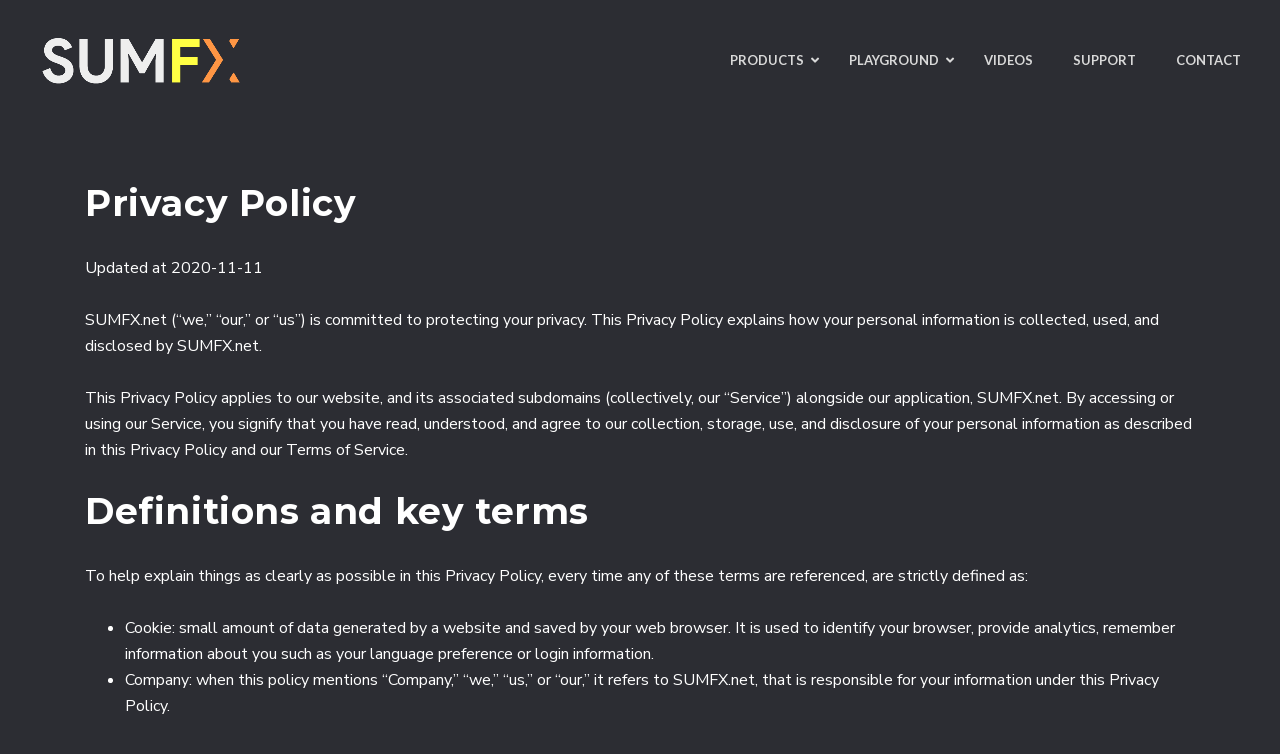

--- FILE ---
content_type: text/html; charset=UTF-8
request_url: https://sumfx.net/privacy-policy/
body_size: 20786
content:
<!DOCTYPE html>
<html lang="en-US" id="main_html">
<head>
	    <meta charset="UTF-8">
    <meta name="viewport" content="width=device-width, initial-scale=1">
    <link rel="profile" href="https://gmpg.org/xfn/11">
    <link rel="pingback" href="https://sumfx.net/xmlrpc.php">
    <meta name='robots' content='index, follow, max-image-preview:large, max-snippet:-1, max-video-preview:-1' />
	<style>img:is([sizes="auto" i], [sizes^="auto," i]) { contain-intrinsic-size: 3000px 1500px }</style>
	
	<!-- This site is optimized with the Yoast SEO plugin v26.8 - https://yoast.com/product/yoast-seo-wordpress/ -->
	<title>Privacy Policy - SUMFX</title>
	<link rel="canonical" href="https://sumfx.net/privacy-policy/" />
	<meta property="og:locale" content="en_US" />
	<meta property="og:type" content="article" />
	<meta property="og:title" content="Privacy Policy - SUMFX" />
	<meta property="og:url" content="https://sumfx.net/privacy-policy/" />
	<meta property="og:site_name" content="SUMFX" />
	<meta property="article:publisher" content="https://www.facebook.com/SumFX" />
	<meta property="article:modified_time" content="2020-11-11T10:59:22+00:00" />
	<meta property="og:image" content="https://sumfx.net/wp-content/uploads/2019/11/ms-icon-310x310.png" />
	<meta property="og:image:width" content="310" />
	<meta property="og:image:height" content="310" />
	<meta property="og:image:type" content="image/png" />
	<meta name="twitter:card" content="summary_large_image" />
	<meta name="twitter:site" content="@sumfxtools" />
	<meta name="twitter:label1" content="Est. reading time" />
	<meta name="twitter:data1" content="13 minutes" />
	<script type="application/ld+json" class="yoast-schema-graph">{"@context":"https://schema.org","@graph":[{"@type":"WebPage","@id":"https://sumfx.net/privacy-policy/","url":"https://sumfx.net/privacy-policy/","name":"Privacy Policy - SUMFX","isPartOf":{"@id":"https://sumfx.net/#website"},"datePublished":"2018-11-30T14:10:27+00:00","dateModified":"2020-11-11T10:59:22+00:00","breadcrumb":{"@id":"https://sumfx.net/privacy-policy/#breadcrumb"},"inLanguage":"en-US","potentialAction":[{"@type":"ReadAction","target":["https://sumfx.net/privacy-policy/"]}]},{"@type":"BreadcrumbList","@id":"https://sumfx.net/privacy-policy/#breadcrumb","itemListElement":[{"@type":"ListItem","position":1,"name":"Home","item":"https://sumfx.net/"},{"@type":"ListItem","position":2,"name":"Privacy Policy"}]},{"@type":"WebSite","@id":"https://sumfx.net/#website","url":"https://sumfx.net/","name":"SUMFX","description":"Official site","publisher":{"@id":"https://sumfx.net/#organization"},"potentialAction":[{"@type":"SearchAction","target":{"@type":"EntryPoint","urlTemplate":"https://sumfx.net/?s={search_term_string}"},"query-input":{"@type":"PropertyValueSpecification","valueRequired":true,"valueName":"search_term_string"}}],"inLanguage":"en-US"},{"@type":"Organization","@id":"https://sumfx.net/#organization","name":"SUMFX","url":"https://sumfx.net/","logo":{"@type":"ImageObject","inLanguage":"en-US","@id":"https://sumfx.net/#/schema/logo/image/","url":"https://sumfx.net/wp-content/uploads/2019/11/ms-icon-310x310.png","contentUrl":"https://sumfx.net/wp-content/uploads/2019/11/ms-icon-310x310.png","width":310,"height":310,"caption":"SUMFX"},"image":{"@id":"https://sumfx.net/#/schema/logo/image/"},"sameAs":["https://www.facebook.com/SumFX","https://x.com/sumfxtools","https://www.instagram.com/sumfxtools","https://linkedin.com/in/sahinvolkan","https://youtube.com/c/SumFx"]}]}</script>
	<!-- / Yoast SEO plugin. -->


<link rel='dns-prefetch' href='//challenges.cloudflare.com' />
<link rel='dns-prefetch' href='//fonts.googleapis.com' />
<link rel="alternate" type="application/rss+xml" title="SUMFX &raquo; Feed" href="https://sumfx.net/feed/" />
<link rel="alternate" type="application/rss+xml" title="SUMFX &raquo; Comments Feed" href="https://sumfx.net/comments/feed/" />
<script type="text/javascript">
/* <![CDATA[ */
window._wpemojiSettings = {"baseUrl":"https:\/\/s.w.org\/images\/core\/emoji\/16.0.1\/72x72\/","ext":".png","svgUrl":"https:\/\/s.w.org\/images\/core\/emoji\/16.0.1\/svg\/","svgExt":".svg","source":{"concatemoji":"https:\/\/sumfx.net\/wp-includes\/js\/wp-emoji-release.min.js?ver=cb7e2575afbe3bdf46bab4eee399cc59"}};
/*! This file is auto-generated */
!function(s,n){var o,i,e;function c(e){try{var t={supportTests:e,timestamp:(new Date).valueOf()};sessionStorage.setItem(o,JSON.stringify(t))}catch(e){}}function p(e,t,n){e.clearRect(0,0,e.canvas.width,e.canvas.height),e.fillText(t,0,0);var t=new Uint32Array(e.getImageData(0,0,e.canvas.width,e.canvas.height).data),a=(e.clearRect(0,0,e.canvas.width,e.canvas.height),e.fillText(n,0,0),new Uint32Array(e.getImageData(0,0,e.canvas.width,e.canvas.height).data));return t.every(function(e,t){return e===a[t]})}function u(e,t){e.clearRect(0,0,e.canvas.width,e.canvas.height),e.fillText(t,0,0);for(var n=e.getImageData(16,16,1,1),a=0;a<n.data.length;a++)if(0!==n.data[a])return!1;return!0}function f(e,t,n,a){switch(t){case"flag":return n(e,"\ud83c\udff3\ufe0f\u200d\u26a7\ufe0f","\ud83c\udff3\ufe0f\u200b\u26a7\ufe0f")?!1:!n(e,"\ud83c\udde8\ud83c\uddf6","\ud83c\udde8\u200b\ud83c\uddf6")&&!n(e,"\ud83c\udff4\udb40\udc67\udb40\udc62\udb40\udc65\udb40\udc6e\udb40\udc67\udb40\udc7f","\ud83c\udff4\u200b\udb40\udc67\u200b\udb40\udc62\u200b\udb40\udc65\u200b\udb40\udc6e\u200b\udb40\udc67\u200b\udb40\udc7f");case"emoji":return!a(e,"\ud83e\udedf")}return!1}function g(e,t,n,a){var r="undefined"!=typeof WorkerGlobalScope&&self instanceof WorkerGlobalScope?new OffscreenCanvas(300,150):s.createElement("canvas"),o=r.getContext("2d",{willReadFrequently:!0}),i=(o.textBaseline="top",o.font="600 32px Arial",{});return e.forEach(function(e){i[e]=t(o,e,n,a)}),i}function t(e){var t=s.createElement("script");t.src=e,t.defer=!0,s.head.appendChild(t)}"undefined"!=typeof Promise&&(o="wpEmojiSettingsSupports",i=["flag","emoji"],n.supports={everything:!0,everythingExceptFlag:!0},e=new Promise(function(e){s.addEventListener("DOMContentLoaded",e,{once:!0})}),new Promise(function(t){var n=function(){try{var e=JSON.parse(sessionStorage.getItem(o));if("object"==typeof e&&"number"==typeof e.timestamp&&(new Date).valueOf()<e.timestamp+604800&&"object"==typeof e.supportTests)return e.supportTests}catch(e){}return null}();if(!n){if("undefined"!=typeof Worker&&"undefined"!=typeof OffscreenCanvas&&"undefined"!=typeof URL&&URL.createObjectURL&&"undefined"!=typeof Blob)try{var e="postMessage("+g.toString()+"("+[JSON.stringify(i),f.toString(),p.toString(),u.toString()].join(",")+"));",a=new Blob([e],{type:"text/javascript"}),r=new Worker(URL.createObjectURL(a),{name:"wpTestEmojiSupports"});return void(r.onmessage=function(e){c(n=e.data),r.terminate(),t(n)})}catch(e){}c(n=g(i,f,p,u))}t(n)}).then(function(e){for(var t in e)n.supports[t]=e[t],n.supports.everything=n.supports.everything&&n.supports[t],"flag"!==t&&(n.supports.everythingExceptFlag=n.supports.everythingExceptFlag&&n.supports[t]);n.supports.everythingExceptFlag=n.supports.everythingExceptFlag&&!n.supports.flag,n.DOMReady=!1,n.readyCallback=function(){n.DOMReady=!0}}).then(function(){return e}).then(function(){var e;n.supports.everything||(n.readyCallback(),(e=n.source||{}).concatemoji?t(e.concatemoji):e.wpemoji&&e.twemoji&&(t(e.twemoji),t(e.wpemoji)))}))}((window,document),window._wpemojiSettings);
/* ]]> */
</script>
<style id='wp-emoji-styles-inline-css' type='text/css'>

	img.wp-smiley, img.emoji {
		display: inline !important;
		border: none !important;
		box-shadow: none !important;
		height: 1em !important;
		width: 1em !important;
		margin: 0 0.07em !important;
		vertical-align: -0.1em !important;
		background: none !important;
		padding: 0 !important;
	}
</style>
<link rel='stylesheet' id='wp-block-library-css' href='https://sumfx.net/wp-includes/css/dist/block-library/style.min.css?ver=cb7e2575afbe3bdf46bab4eee399cc59' type='text/css' media='all' />
<style id='classic-theme-styles-inline-css' type='text/css'>
/*! This file is auto-generated */
.wp-block-button__link{color:#fff;background-color:#32373c;border-radius:9999px;box-shadow:none;text-decoration:none;padding:calc(.667em + 2px) calc(1.333em + 2px);font-size:1.125em}.wp-block-file__button{background:#32373c;color:#fff;text-decoration:none}
</style>
<style id='global-styles-inline-css' type='text/css'>
:root{--wp--preset--aspect-ratio--square: 1;--wp--preset--aspect-ratio--4-3: 4/3;--wp--preset--aspect-ratio--3-4: 3/4;--wp--preset--aspect-ratio--3-2: 3/2;--wp--preset--aspect-ratio--2-3: 2/3;--wp--preset--aspect-ratio--16-9: 16/9;--wp--preset--aspect-ratio--9-16: 9/16;--wp--preset--color--black: #000000;--wp--preset--color--cyan-bluish-gray: #abb8c3;--wp--preset--color--white: #ffffff;--wp--preset--color--pale-pink: #f78da7;--wp--preset--color--vivid-red: #cf2e2e;--wp--preset--color--luminous-vivid-orange: #ff6900;--wp--preset--color--luminous-vivid-amber: #fcb900;--wp--preset--color--light-green-cyan: #7bdcb5;--wp--preset--color--vivid-green-cyan: #00d084;--wp--preset--color--pale-cyan-blue: #8ed1fc;--wp--preset--color--vivid-cyan-blue: #0693e3;--wp--preset--color--vivid-purple: #9b51e0;--wp--preset--gradient--vivid-cyan-blue-to-vivid-purple: linear-gradient(135deg,rgba(6,147,227,1) 0%,rgb(155,81,224) 100%);--wp--preset--gradient--light-green-cyan-to-vivid-green-cyan: linear-gradient(135deg,rgb(122,220,180) 0%,rgb(0,208,130) 100%);--wp--preset--gradient--luminous-vivid-amber-to-luminous-vivid-orange: linear-gradient(135deg,rgba(252,185,0,1) 0%,rgba(255,105,0,1) 100%);--wp--preset--gradient--luminous-vivid-orange-to-vivid-red: linear-gradient(135deg,rgba(255,105,0,1) 0%,rgb(207,46,46) 100%);--wp--preset--gradient--very-light-gray-to-cyan-bluish-gray: linear-gradient(135deg,rgb(238,238,238) 0%,rgb(169,184,195) 100%);--wp--preset--gradient--cool-to-warm-spectrum: linear-gradient(135deg,rgb(74,234,220) 0%,rgb(151,120,209) 20%,rgb(207,42,186) 40%,rgb(238,44,130) 60%,rgb(251,105,98) 80%,rgb(254,248,76) 100%);--wp--preset--gradient--blush-light-purple: linear-gradient(135deg,rgb(255,206,236) 0%,rgb(152,150,240) 100%);--wp--preset--gradient--blush-bordeaux: linear-gradient(135deg,rgb(254,205,165) 0%,rgb(254,45,45) 50%,rgb(107,0,62) 100%);--wp--preset--gradient--luminous-dusk: linear-gradient(135deg,rgb(255,203,112) 0%,rgb(199,81,192) 50%,rgb(65,88,208) 100%);--wp--preset--gradient--pale-ocean: linear-gradient(135deg,rgb(255,245,203) 0%,rgb(182,227,212) 50%,rgb(51,167,181) 100%);--wp--preset--gradient--electric-grass: linear-gradient(135deg,rgb(202,248,128) 0%,rgb(113,206,126) 100%);--wp--preset--gradient--midnight: linear-gradient(135deg,rgb(2,3,129) 0%,rgb(40,116,252) 100%);--wp--preset--font-size--small: 13px;--wp--preset--font-size--medium: 20px;--wp--preset--font-size--large: 36px;--wp--preset--font-size--x-large: 42px;--wp--preset--spacing--20: 0.44rem;--wp--preset--spacing--30: 0.67rem;--wp--preset--spacing--40: 1rem;--wp--preset--spacing--50: 1.5rem;--wp--preset--spacing--60: 2.25rem;--wp--preset--spacing--70: 3.38rem;--wp--preset--spacing--80: 5.06rem;--wp--preset--shadow--natural: 6px 6px 9px rgba(0, 0, 0, 0.2);--wp--preset--shadow--deep: 12px 12px 50px rgba(0, 0, 0, 0.4);--wp--preset--shadow--sharp: 6px 6px 0px rgba(0, 0, 0, 0.2);--wp--preset--shadow--outlined: 6px 6px 0px -3px rgba(255, 255, 255, 1), 6px 6px rgba(0, 0, 0, 1);--wp--preset--shadow--crisp: 6px 6px 0px rgba(0, 0, 0, 1);}:where(.is-layout-flex){gap: 0.5em;}:where(.is-layout-grid){gap: 0.5em;}body .is-layout-flex{display: flex;}.is-layout-flex{flex-wrap: wrap;align-items: center;}.is-layout-flex > :is(*, div){margin: 0;}body .is-layout-grid{display: grid;}.is-layout-grid > :is(*, div){margin: 0;}:where(.wp-block-columns.is-layout-flex){gap: 2em;}:where(.wp-block-columns.is-layout-grid){gap: 2em;}:where(.wp-block-post-template.is-layout-flex){gap: 1.25em;}:where(.wp-block-post-template.is-layout-grid){gap: 1.25em;}.has-black-color{color: var(--wp--preset--color--black) !important;}.has-cyan-bluish-gray-color{color: var(--wp--preset--color--cyan-bluish-gray) !important;}.has-white-color{color: var(--wp--preset--color--white) !important;}.has-pale-pink-color{color: var(--wp--preset--color--pale-pink) !important;}.has-vivid-red-color{color: var(--wp--preset--color--vivid-red) !important;}.has-luminous-vivid-orange-color{color: var(--wp--preset--color--luminous-vivid-orange) !important;}.has-luminous-vivid-amber-color{color: var(--wp--preset--color--luminous-vivid-amber) !important;}.has-light-green-cyan-color{color: var(--wp--preset--color--light-green-cyan) !important;}.has-vivid-green-cyan-color{color: var(--wp--preset--color--vivid-green-cyan) !important;}.has-pale-cyan-blue-color{color: var(--wp--preset--color--pale-cyan-blue) !important;}.has-vivid-cyan-blue-color{color: var(--wp--preset--color--vivid-cyan-blue) !important;}.has-vivid-purple-color{color: var(--wp--preset--color--vivid-purple) !important;}.has-black-background-color{background-color: var(--wp--preset--color--black) !important;}.has-cyan-bluish-gray-background-color{background-color: var(--wp--preset--color--cyan-bluish-gray) !important;}.has-white-background-color{background-color: var(--wp--preset--color--white) !important;}.has-pale-pink-background-color{background-color: var(--wp--preset--color--pale-pink) !important;}.has-vivid-red-background-color{background-color: var(--wp--preset--color--vivid-red) !important;}.has-luminous-vivid-orange-background-color{background-color: var(--wp--preset--color--luminous-vivid-orange) !important;}.has-luminous-vivid-amber-background-color{background-color: var(--wp--preset--color--luminous-vivid-amber) !important;}.has-light-green-cyan-background-color{background-color: var(--wp--preset--color--light-green-cyan) !important;}.has-vivid-green-cyan-background-color{background-color: var(--wp--preset--color--vivid-green-cyan) !important;}.has-pale-cyan-blue-background-color{background-color: var(--wp--preset--color--pale-cyan-blue) !important;}.has-vivid-cyan-blue-background-color{background-color: var(--wp--preset--color--vivid-cyan-blue) !important;}.has-vivid-purple-background-color{background-color: var(--wp--preset--color--vivid-purple) !important;}.has-black-border-color{border-color: var(--wp--preset--color--black) !important;}.has-cyan-bluish-gray-border-color{border-color: var(--wp--preset--color--cyan-bluish-gray) !important;}.has-white-border-color{border-color: var(--wp--preset--color--white) !important;}.has-pale-pink-border-color{border-color: var(--wp--preset--color--pale-pink) !important;}.has-vivid-red-border-color{border-color: var(--wp--preset--color--vivid-red) !important;}.has-luminous-vivid-orange-border-color{border-color: var(--wp--preset--color--luminous-vivid-orange) !important;}.has-luminous-vivid-amber-border-color{border-color: var(--wp--preset--color--luminous-vivid-amber) !important;}.has-light-green-cyan-border-color{border-color: var(--wp--preset--color--light-green-cyan) !important;}.has-vivid-green-cyan-border-color{border-color: var(--wp--preset--color--vivid-green-cyan) !important;}.has-pale-cyan-blue-border-color{border-color: var(--wp--preset--color--pale-cyan-blue) !important;}.has-vivid-cyan-blue-border-color{border-color: var(--wp--preset--color--vivid-cyan-blue) !important;}.has-vivid-purple-border-color{border-color: var(--wp--preset--color--vivid-purple) !important;}.has-vivid-cyan-blue-to-vivid-purple-gradient-background{background: var(--wp--preset--gradient--vivid-cyan-blue-to-vivid-purple) !important;}.has-light-green-cyan-to-vivid-green-cyan-gradient-background{background: var(--wp--preset--gradient--light-green-cyan-to-vivid-green-cyan) !important;}.has-luminous-vivid-amber-to-luminous-vivid-orange-gradient-background{background: var(--wp--preset--gradient--luminous-vivid-amber-to-luminous-vivid-orange) !important;}.has-luminous-vivid-orange-to-vivid-red-gradient-background{background: var(--wp--preset--gradient--luminous-vivid-orange-to-vivid-red) !important;}.has-very-light-gray-to-cyan-bluish-gray-gradient-background{background: var(--wp--preset--gradient--very-light-gray-to-cyan-bluish-gray) !important;}.has-cool-to-warm-spectrum-gradient-background{background: var(--wp--preset--gradient--cool-to-warm-spectrum) !important;}.has-blush-light-purple-gradient-background{background: var(--wp--preset--gradient--blush-light-purple) !important;}.has-blush-bordeaux-gradient-background{background: var(--wp--preset--gradient--blush-bordeaux) !important;}.has-luminous-dusk-gradient-background{background: var(--wp--preset--gradient--luminous-dusk) !important;}.has-pale-ocean-gradient-background{background: var(--wp--preset--gradient--pale-ocean) !important;}.has-electric-grass-gradient-background{background: var(--wp--preset--gradient--electric-grass) !important;}.has-midnight-gradient-background{background: var(--wp--preset--gradient--midnight) !important;}.has-small-font-size{font-size: var(--wp--preset--font-size--small) !important;}.has-medium-font-size{font-size: var(--wp--preset--font-size--medium) !important;}.has-large-font-size{font-size: var(--wp--preset--font-size--large) !important;}.has-x-large-font-size{font-size: var(--wp--preset--font-size--x-large) !important;}
:where(.wp-block-post-template.is-layout-flex){gap: 1.25em;}:where(.wp-block-post-template.is-layout-grid){gap: 1.25em;}
:where(.wp-block-columns.is-layout-flex){gap: 2em;}:where(.wp-block-columns.is-layout-grid){gap: 2em;}
:root :where(.wp-block-pullquote){font-size: 1.5em;line-height: 1.6;}
</style>
<link rel='stylesheet' id='contact-form-7-css' href='https://sumfx.net/wp-content/plugins/contact-form-7/includes/css/styles.css?ver=6.1.4' type='text/css' media='all' />
<link rel='stylesheet' id='ctf_styles-css' href='https://sumfx.net/wp-content/plugins/custom-twitter-feeds/css/ctf-styles.min.css?ver=2.3.1' type='text/css' media='all' />
<link rel='stylesheet' id='da-frontend-css' href='https://sumfx.net/wp-content/plugins/download-attachments/css/frontend.css?ver=1.3.2' type='text/css' media='all' />
<link rel='stylesheet' id='stm-stmicons-css' href='https://sumfx.net/wp-content/uploads/stm_fonts/stmicons/stmicons.css?ver=1.0.1' type='text/css' media='all' />
<link rel='stylesheet' id='stm-stmicons_consulting-css' href='https://sumfx.net/wp-content/uploads/stm_fonts/stmicons/consulting/stmicons.css?ver=1.0.1' type='text/css' media='all' />
<link rel='stylesheet' id='stm-stmicons_feather-css' href='https://sumfx.net/wp-content/uploads/stm_fonts/stmicons/feather/stmicons.css?ver=1.0.1' type='text/css' media='all' />
<link rel='stylesheet' id='stm-stmicons_healthcoach-css' href='https://sumfx.net/wp-content/uploads/stm_fonts/stmicons/healthcoach/stmicons.css?ver=1.0.1' type='text/css' media='all' />
<link rel='stylesheet' id='stm-stmicons_icomoon-css' href='https://sumfx.net/wp-content/uploads/stm_fonts/stmicons/icomoon/stmicons.css?ver=1.0.1' type='text/css' media='all' />
<link rel='stylesheet' id='stm-stmicons_linear-css' href='https://sumfx.net/wp-content/uploads/stm_fonts/stmicons/linear/stmicons.css?ver=1.0.1' type='text/css' media='all' />
<link rel='stylesheet' id='stm-stmicons_vicons-css' href='https://sumfx.net/wp-content/uploads/stm_fonts/stmicons/vicons/stmicons.css?ver=1.0.1' type='text/css' media='all' />
<link rel='stylesheet' id='stm_megamenu-css' href='https://sumfx.net/wp-content/plugins/stm-configurations/megamenu/assets/css/megamenu.css?ver=1.2' type='text/css' media='all' />
<link rel='stylesheet' id='twenty20-css' href='https://sumfx.net/wp-content/plugins/twenty20/assets/css/twenty20.css?ver=2.0.4' type='text/css' media='all' />
<link rel='stylesheet' id='ubermenu-lato-css' href='//fonts.googleapis.com/css?family=Lato%3A%2C300%2C400%2C700&#038;ver=6.8.3' type='text/css' media='all' />
<link rel='stylesheet' id='child-style-css' href='https://sumfx.net/wp-content/themes/sumfx21/style.css?ver=cb7e2575afbe3bdf46bab4eee399cc59' type='text/css' media='all' />
<link rel='stylesheet' id='js_composer_front-css' href='https://sumfx.net/wp-content/plugins/js_composer/assets/css/js_composer.min.css?ver=7.8' type='text/css' media='all' />
<link rel='stylesheet' id='ubermenu-css' href='https://sumfx.net/wp-content/plugins/ubermenu/pro/assets/css/ubermenu.min.css?ver=3.7.1' type='text/css' media='all' />
<link rel='stylesheet' id='ubermenu-black-white-2-css' href='https://sumfx.net/wp-content/plugins/ubermenu/assets/css/skins/blackwhite2.css?ver=cb7e2575afbe3bdf46bab4eee399cc59' type='text/css' media='all' />
<link rel='stylesheet' id='ubermenu-font-awesome-all-css' href='https://sumfx.net/wp-content/plugins/ubermenu/assets/fontawesome/css/all.min.css?ver=cb7e2575afbe3bdf46bab4eee399cc59' type='text/css' media='all' />
<link rel='stylesheet' id='stm_default_google_font-css' href='https://fonts.googleapis.com/css?family=Nunito+Sans%3A100%2C200%2C300%2C400%2C400i%2C500%2C600%2C700%2C800%2C900%7CMontserrat%3A100%2C200%2C300%2C400%2C400i%2C500%2C600%2C700%2C800%2C900&#038;ver=1.1.1#038;subset=latin%2Clatin-ext' type='text/css' media='all' />
<link rel='stylesheet' id='pearl-theme-styles-css' href='https://sumfx.net/wp-content/themes/pearl/assets/css/app.css?ver=1.1.1' type='text/css' media='all' />
<link rel='stylesheet' id='pearl-theme-custom-styles-css' href='https://sumfx.net/wp-content/uploads/stm_uploads/skin-custom.css?ver=147' type='text/css' media='all' />
<link rel='stylesheet' id='fontawesome-css' href='https://sumfx.net/wp-content/themes/pearl/assets/vendor/font-awesome.min.css?ver=1.1.1' type='text/css' media='all' />
<link rel='stylesheet' id='vc_font_awesome_5_shims-css' href='https://sumfx.net/wp-content/plugins/js_composer/assets/lib/vendor/node_modules/@fortawesome/fontawesome-free/css/v4-shims.min.css?ver=7.8' type='text/css' media='all' />
<link rel='stylesheet' id='vc_font_awesome_5-css' href='https://sumfx.net/wp-content/plugins/js_composer/assets/lib/vendor/node_modules/@fortawesome/fontawesome-free/css/all.min.css?ver=7.8' type='text/css' media='all' />
<link rel='stylesheet' id='pearl-buttons-style-css' href='https://sumfx.net/wp-content/themes/pearl/assets/css/buttons/styles/style_24.css?ver=1.1.1' type='text/css' media='all' />
<link rel='stylesheet' id='pearl-sidebars-style-css' href='https://sumfx.net/wp-content/themes/pearl/assets/css/sidebar/style_1.css?ver=1.1.1' type='text/css' media='all' />
<link rel='stylesheet' id='pearl-forms-style-css' href='https://sumfx.net/wp-content/themes/pearl/assets/css/form/style_17.css?ver=1.1.1' type='text/css' media='all' />
<link rel='stylesheet' id='pearl-blockquote-style-css' href='https://sumfx.net/wp-content/themes/pearl/assets/css/blockquote/style_3.css?ver=1.1.1' type='text/css' media='all' />
<link rel='stylesheet' id='pearl-post-style-css' href='https://sumfx.net/wp-content/themes/pearl/assets/css/post/style_2.css?ver=1.1.1' type='text/css' media='all' />
<link rel='stylesheet' id='pearl-pagination-style-css' href='https://sumfx.net/wp-content/themes/pearl/assets/css/pagination/style_16.css?ver=1.1.1' type='text/css' media='all' />
<link rel='stylesheet' id='pearl-list-style-css' href='https://sumfx.net/wp-content/themes/pearl/assets/css/lists/style_6.css?ver=1.1.1' type='text/css' media='all' />
<link rel='stylesheet' id='pearl-tabs-style-css' href='https://sumfx.net/wp-content/themes/pearl/assets/css/tabs/style_4.css?ver=1.1.1' type='text/css' media='all' />
<link rel='stylesheet' id='pearl-tour-style-css' href='https://sumfx.net/wp-content/themes/pearl/assets/css/tour/style_1.css?ver=1.1.1' type='text/css' media='all' />
<link rel='stylesheet' id='pearl-accordions-style-css' href='https://sumfx.net/wp-content/themes/pearl/assets/css/accordion/style_1.css?ver=1.1.1' type='text/css' media='all' />
<link rel='stylesheet' id='bootstrap-datepicker3-css' href='https://sumfx.net/wp-content/themes/pearl/assets/css/vendors/bootstrap-datepicker3.css?ver=1.1.1' type='text/css' media='all' />
<link rel='stylesheet' id='pearl-header-style-css' href='https://sumfx.net/wp-content/themes/pearl/assets/css/header/style_11.css?ver=1.1.1' type='text/css' media='all' />
<link rel='stylesheet' id='pearl-footer-style-css' href='https://sumfx.net/wp-content/themes/pearl/assets/css/footer/style_4.css?ver=1.1.1' type='text/css' media='all' />
<link rel='stylesheet' id='pearl-titlebox-style-css' href='https://sumfx.net/wp-content/themes/pearl/assets/css/titlebox/style_8.css?ver=1.1.1' type='text/css' media='all' />
<script type="text/javascript" src="https://sumfx.net/wp-includes/js/jquery/jquery.min.js?ver=3.7.1" id="jquery-core-js"></script>
<script type="text/javascript" src="https://sumfx.net/wp-includes/js/jquery/jquery-migrate.min.js?ver=3.4.1" id="jquery-migrate-js"></script>
<script type="text/javascript" src="//sumfx.net/wp-content/plugins/revslider/sr6/assets/js/rbtools.min.js?ver=6.7.38" async id="tp-tools-js"></script>
<script type="text/javascript" src="//sumfx.net/wp-content/plugins/revslider/sr6/assets/js/rs6.min.js?ver=6.7.38" async id="revmin-js"></script>
<script type="text/javascript" src="https://sumfx.net/wp-content/plugins/stm-configurations/megamenu/assets/js/megamenu.js?ver=1.2" id="stm_megamenu-js"></script>
<script></script><link rel="EditURI" type="application/rsd+xml" title="RSD" href="https://sumfx.net/xmlrpc.php?rsd" />
<link rel="alternate" title="oEmbed (JSON)" type="application/json+oembed" href="https://sumfx.net/wp-json/oembed/1.0/embed?url=https%3A%2F%2Fsumfx.net%2Fprivacy-policy%2F" />
<link rel="alternate" title="oEmbed (XML)" type="text/xml+oembed" href="https://sumfx.net/wp-json/oembed/1.0/embed?url=https%3A%2F%2Fsumfx.net%2Fprivacy-policy%2F&#038;format=xml" />
<style id="ubermenu-custom-generated-css">
/** Font Awesome 4 Compatibility **/
.fa{font-style:normal;font-variant:normal;font-weight:normal;font-family:FontAwesome;}

/** UberMenu Custom Menu Styles (Customizer) **/
/* main */
 .ubermenu-main { margin-top:22px; }
 .ubermenu-main .ubermenu-item-layout-image_left > .ubermenu-target-text { padding-left:42px; }
 .ubermenu-main .ubermenu-item-layout-image_right > .ubermenu-target-text { padding-right:42px; }
 .ubermenu-main .ubermenu-item-layout-woocommerce_image_left_price > .ubermenu-target-text { padding-left:42px; }
 .ubermenu.ubermenu-main { background:none; border:none; box-shadow:none; }
 .ubermenu.ubermenu-main .ubermenu-item-level-0 > .ubermenu-target { border:none; box-shadow:none; }
 .ubermenu.ubermenu-main.ubermenu-horizontal .ubermenu-submenu-drop.ubermenu-submenu-align-left_edge_bar, .ubermenu.ubermenu-main.ubermenu-horizontal .ubermenu-submenu-drop.ubermenu-submenu-align-full_width { left:0; }
 .ubermenu.ubermenu-main.ubermenu-horizontal .ubermenu-item-level-0.ubermenu-active > .ubermenu-submenu-drop, .ubermenu.ubermenu-main.ubermenu-horizontal:not(.ubermenu-transition-shift) .ubermenu-item-level-0 > .ubermenu-submenu-drop { margin-top:0; }
 .ubermenu-main .ubermenu-item-level-0 > .ubermenu-target { font-size:13px; }
 .ubermenu.ubermenu-main .ubermenu-item-level-0:hover > .ubermenu-target, .ubermenu-main .ubermenu-item-level-0.ubermenu-active > .ubermenu-target { color:#ff7500; }
 .ubermenu-main .ubermenu-item-level-0.ubermenu-current-menu-item > .ubermenu-target, .ubermenu-main .ubermenu-item-level-0.ubermenu-current-menu-parent > .ubermenu-target, .ubermenu-main .ubermenu-item-level-0.ubermenu-current-menu-ancestor > .ubermenu-target { color:#ff7500; }
 .ubermenu-main .ubermenu-item.ubermenu-item-level-0 > .ubermenu-highlight { color:#eeee22; }
 .ubermenu-main .ubermenu-submenu.ubermenu-submenu-drop { background-color:#191919; border-color:#191919; color:#ffffff; }
 .ubermenu-main .ubermenu-item-normal > .ubermenu-target,.ubermenu-main .ubermenu-submenu .ubermenu-target,.ubermenu-main .ubermenu-submenu .ubermenu-nonlink,.ubermenu-main .ubermenu-submenu .ubermenu-widget,.ubermenu-main .ubermenu-submenu .ubermenu-custom-content-padded,.ubermenu-main .ubermenu-submenu .ubermenu-retractor,.ubermenu-main .ubermenu-submenu .ubermenu-colgroup .ubermenu-column,.ubermenu-main .ubermenu-submenu.ubermenu-submenu-type-stack > .ubermenu-item-normal > .ubermenu-target,.ubermenu-main .ubermenu-submenu.ubermenu-submenu-padded { padding:7px 20px; }
 .ubermenu-main .ubermenu-grid-row { padding-right:7px 20px; }
 .ubermenu-main .ubermenu-grid-row .ubermenu-target { padding-right:0; }
 .ubermenu-main.ubermenu-sub-indicators .ubermenu-submenu :not(.ubermenu-tabs-layout-right) .ubermenu-has-submenu-drop > .ubermenu-target { padding-right:25px; }
 .ubermenu-main .ubermenu-submenu .ubermenu-item-header > .ubermenu-target, .ubermenu-main .ubermenu-tab > .ubermenu-target { font-size:14px; }
 .ubermenu-main .ubermenu-submenu .ubermenu-item-header.ubermenu-current-menu-item > .ubermenu-target { color:#ffffff; }
 .ubermenu-main .ubermenu-item-normal > .ubermenu-target { color:#d9d9d9; font-size:14px; }
 .ubermenu.ubermenu-main .ubermenu-item-normal > .ubermenu-target:hover, .ubermenu.ubermenu-main .ubermenu-item-normal.ubermenu-active > .ubermenu-target { color:#ff7500; }
 .ubermenu-main .ubermenu-item-normal.ubermenu-current-menu-item > .ubermenu-target { color:#ff7500; }
 .ubermenu.ubermenu-main .ubermenu-tabs .ubermenu-tabs-group > .ubermenu-tab > .ubermenu-target { font-size:14px; }
 .ubermenu.ubermenu-main .ubermenu-tabs .ubermenu-tabs-group { background-color:#191919; }
 .ubermenu.ubermenu-main .ubermenu-tab > .ubermenu-target { color:#ffffff; }
 .ubermenu.ubermenu-main .ubermenu-submenu .ubermenu-tab.ubermenu-active > .ubermenu-target { color:#ffffff; }
 .ubermenu-main .ubermenu-submenu .ubermenu-tab.ubermenu-current-menu-item > .ubermenu-target, .ubermenu-main .ubermenu-submenu .ubermenu-tab.ubermenu-current-menu-parent > .ubermenu-target, .ubermenu-main .ubermenu-submenu .ubermenu-tab.ubermenu-current-menu-ancestor > .ubermenu-target { color:#ffffff; }
 .ubermenu.ubermenu-main .ubermenu-tab.ubermenu-active > .ubermenu-target { background-color:#3f3f3f; }
 .ubermenu.ubermenu-main .ubermenu-tab-content-panel { background-color:#3f3f3f; }
 .ubermenu.ubermenu-main .ubermenu-tabs-group .ubermenu-item-header > .ubermenu-target { color:#ffffff !important; }
 .ubermenu.ubermenu-main .ubermenu-tabs-group { border-color:#3f3f3f; }
 .ubermenu-main .ubermenu-target > .ubermenu-target-description { font-size:14px; }
 .ubermenu-responsive-toggle.ubermenu-responsive-toggle-main { font-size:14px; }
 .ubermenu.ubermenu-main .ubermenu-search input.ubermenu-search-input, .ubermenu.ubermenu-main .ubermenu-search button[type='submit'] { font-size:14px; }
 .ubermenu.ubermenu-main .ubermenu-search input.ubermenu-search-input::-webkit-input-placeholder { font-size:14px; }
 .ubermenu.ubermenu-main .ubermenu-search input.ubermenu-search-input::-moz-placeholder { font-size:14px; }
 .ubermenu.ubermenu-main .ubermenu-search input.ubermenu-search-input::-ms-input-placeholder { font-size:14px; }
 .ubermenu-main, .ubermenu-main .ubermenu-target, .ubermenu-main .ubermenu-nav .ubermenu-item-level-0 .ubermenu-target, .ubermenu-main div, .ubermenu-main p, .ubermenu-main input { font-family:'Lato', sans-serif; }


/* Status: Loaded from Transient */

</style>	<script>
      var pearl_load_post_type_gallery = '3c809534f9';
      var pearl_load_more_posts = 'b149668513';
      var pearl_load_album = '5da24b83ad';
      var pearl_donate = 'e4f77f39a1';
      var pearl_load_splash_album = 'c764b16190';
      var pearl_load_portfolio = '83506f70e8';
      var pearl_load_posts_list = '4f5d64e583';
      var pearl_woo_quick_view = 'ff36bb89c7';
      var pearl_update_custom_styles_admin = 'd5d275b0d3';
      var pearl_like_dislike = '131e174aeb';
      var stm_ajax_add_review = '2d24547aed';
      var pearl_install_plugin = 'e25ddc4e66';
      var pearl_get_thumbnail = 'e36a071294';
      var pearl_save_settings = '6d220b9b68';

      var stm_ajaxurl = 'https://sumfx.net/wp-admin/admin-ajax.php';
      var stm_site_width = 1110;
      var stm_date_format = 'dd.mm.yy';
      var stm_time_format = 'h:mm p';
	        var stm_site_paddings = 0;
      if (window.innerWidth < 1300) stm_site_paddings = 0;
      var stm_sticky = '';
	</script>
	<meta name="generator" content="Powered by WPBakery Page Builder - drag and drop page builder for WordPress."/>
<meta name="generator" content="Powered by Slider Revolution 6.7.38 - responsive, Mobile-Friendly Slider Plugin for WordPress with comfortable drag and drop interface." />
<link rel="icon" href="https://sumfx.net/wp-content/uploads/2019/11/ms-icon-310x310-100x100.png" sizes="32x32" />
<link rel="icon" href="https://sumfx.net/wp-content/uploads/2019/11/ms-icon-310x310-300x300.png" sizes="192x192" />
<link rel="apple-touch-icon" href="https://sumfx.net/wp-content/uploads/2019/11/ms-icon-310x310-300x300.png" />
<meta name="msapplication-TileImage" content="https://sumfx.net/wp-content/uploads/2019/11/ms-icon-310x310-300x300.png" />
<script>function setREVStartSize(e){
			//window.requestAnimationFrame(function() {
				window.RSIW = window.RSIW===undefined ? window.innerWidth : window.RSIW;
				window.RSIH = window.RSIH===undefined ? window.innerHeight : window.RSIH;
				try {
					var pw = document.getElementById(e.c).parentNode.offsetWidth,
						newh;
					pw = pw===0 || isNaN(pw) || (e.l=="fullwidth" || e.layout=="fullwidth") ? window.RSIW : pw;
					e.tabw = e.tabw===undefined ? 0 : parseInt(e.tabw);
					e.thumbw = e.thumbw===undefined ? 0 : parseInt(e.thumbw);
					e.tabh = e.tabh===undefined ? 0 : parseInt(e.tabh);
					e.thumbh = e.thumbh===undefined ? 0 : parseInt(e.thumbh);
					e.tabhide = e.tabhide===undefined ? 0 : parseInt(e.tabhide);
					e.thumbhide = e.thumbhide===undefined ? 0 : parseInt(e.thumbhide);
					e.mh = e.mh===undefined || e.mh=="" || e.mh==="auto" ? 0 : parseInt(e.mh,0);
					if(e.layout==="fullscreen" || e.l==="fullscreen")
						newh = Math.max(e.mh,window.RSIH);
					else{
						e.gw = Array.isArray(e.gw) ? e.gw : [e.gw];
						for (var i in e.rl) if (e.gw[i]===undefined || e.gw[i]===0) e.gw[i] = e.gw[i-1];
						e.gh = e.el===undefined || e.el==="" || (Array.isArray(e.el) && e.el.length==0)? e.gh : e.el;
						e.gh = Array.isArray(e.gh) ? e.gh : [e.gh];
						for (var i in e.rl) if (e.gh[i]===undefined || e.gh[i]===0) e.gh[i] = e.gh[i-1];
											
						var nl = new Array(e.rl.length),
							ix = 0,
							sl;
						e.tabw = e.tabhide>=pw ? 0 : e.tabw;
						e.thumbw = e.thumbhide>=pw ? 0 : e.thumbw;
						e.tabh = e.tabhide>=pw ? 0 : e.tabh;
						e.thumbh = e.thumbhide>=pw ? 0 : e.thumbh;
						for (var i in e.rl) nl[i] = e.rl[i]<window.RSIW ? 0 : e.rl[i];
						sl = nl[0];
						for (var i in nl) if (sl>nl[i] && nl[i]>0) { sl = nl[i]; ix=i;}
						var m = pw>(e.gw[ix]+e.tabw+e.thumbw) ? 1 : (pw-(e.tabw+e.thumbw)) / (e.gw[ix]);
						newh =  (e.gh[ix] * m) + (e.tabh + e.thumbh);
					}
					var el = document.getElementById(e.c);
					if (el!==null && el) el.style.height = newh+"px";
					el = document.getElementById(e.c+"_wrapper");
					if (el!==null && el) {
						el.style.height = newh+"px";
						el.style.display = "block";
					}
				} catch(e){
					console.log("Failure at Presize of Slider:" + e)
				}
			//});
		  };</script>
		<style type="text/css" id="wp-custom-css">
			
#big-counter-column .stm-counter__value {
  font-size: 1100%;
}
#msdfgen-progress-wrapper {
}
.bpress-card {
  background-color: #38393f;
}
.bpress-sidebar * {
  color: #fff;
}
.bpress-post-link.show-icon a {
  color: #fff;
}
.bpress-search {
  background-color: inherit;
}
.bpress-search-suggest {
  background-color: #51525d;
}
.bpress-card-footer {
  color: #ffff44;
}
.bpress-post-link:hover {
  background-color: #51535c;
}
.bpress-card:hover .bpress-card-footer,
.bpress-card:hover .bpress-card-footer-post {
  background-color: #4f515a;
}
.bpress-card .bpress-card-title {
  color: #fffeff;
}
.bpress-card-body {
  color: #fffeff;
}
.bpress-nav-section.active > a.bpress-nav-item,
.bpress-nav-section a.bpress-nav-item:hover,
.bpress-nav-article.active > a.bpress-nav-item,
.bpress-nav-article a.bpress-nav-item:hover,
.bpress-nav-section.active > span.bpress-nav-item,
.bpress-nav-section span.bpress-nav-item:hover,
.bpress-nav-article.active > span.bpress-nav-item,
.bpress-nav-article span.bpress-nav-item:hover {
  background-color: #51535c;
}
input.bpress-search-field {
  border-bottom: none !important;
}
.bpress-search-submit {
  right: 5px;
  top: 5px;
}
button[type="submit"]:not(.btn),
input[type="submit"]:not(.btn) {
  border-radius: 50px;
  padding: 5px 5px 5px;
}

button[type="submit"]:not(.btn):hover,
input[type="submit"]:not(.btn):hover {
  color: #2c2d33;
}
.bpress-search-submit input[type="submit"],
.bpress-search-submit input[type="submit"]:hover {
  font-size: inherit;
}
.bpress-wrap {
  margin: auto !important;
}
code {
  color: #c6efff;
  background-color: #46464c;
  border: 1px solid #5d5f63;
  display: inline-block;
  margin: 2px 0;
}
#afterslider {
  opacity: 0.5;
}
h1.h1.stm_titlebox__title.no_line.text-transform.stm_mgb_2::first-letter {
  color: inherit !important;
}
.stm_titlebox__inner {
  background-color: #00000047;
  padding: 20px;
  backdrop-filter: blur(5px);
}
.ubermenu-main {
  margin-top: 0px;
}
.stm-header__row_color_center li:hover > a {
  color: #ff7500 !important;
}
.products_title_box {
  display: none !important;
}
#productsgridlist .vc_gitem-zone {
  background-color: #2f3137 !important;
}
#productsgridlist .vc_grid-item {
  margin-bottom: 30px;
}

#productsgridlist a.vc_btn3 {
  right: 15px !important;
  position: absolute;
  top: -30px !important;
}
.stm_titlebox .btn_white.btn_solid {
  background-color: #000 !important;
}
.stm_titlebox .btn_white.btn_solid:hover {
  background-color: #292929 !important;
}
.no-display {
  display: none;
}
h1.stm_titlebox__title {
  text-shadow: 0 0 10px black;
}
.stm_titlebox_style_8 {
  background-position: 50% 50%;
}
.vc_color-info.vc_message_box strong {
  color: #00aaff;
}
.vc_tta.vc_tta-tabs .vc_tta-tabs-container .vc_tta-tabs-list {
  margin: 0;
}
.kb-notification-box {
  color: azure !important;
}
.kb-flex-row {
  display: flex;
  width: max-content;
}
.stm_loop__list a.stm_loop__post_image {
  padding: 10px;
  min-width: 140px;
  min-height: 140px;
}
.stm_loop__single_list_style_2 .stm_loop__container {
  box-shadow: 0 10px 28px rgba(0, 0, 0, 0.1), 0 8px 8px rgba(0, 0, 0, 0.07);
  border-color: transparent;
}
input.wpcf7-form-control,textarea.wpcf7-form-control {
    border-style: solid !important;
}
button.wpcf7-form-control {
    padding: 10px 22px 10px !important;
}
.btn_primary.btn_solid * {
    color: black;
}
.bpress-search-submit input[type="submit"] {
    color: black !important;
    font-weight: normal;
}
.stm_widget_search.style_1 .widget.widget_search .search-form button {
    color: #000 !important;
}
a.btn.btn_white.btn_icon-right.btn_solid {
    border-color: #2b2b2b;
}
.stm_products_style_1.single-stm_products .tab-content {
    padding-top: 10px !important;
}
a {
    color: #f47000;
    font-weight: bold;
}
.yotu-videos .yotu-video h3 {
    color: #ff7500 !important;
}
.yotu-videos.yotu-mode-grid .yotu-video-description {
    color: #e0e0e0 !important;
    font-size: 13px !important;
}
a.btn.btn_outline.btn_primary.btn_fullwidth.btn_default.btn_subtitle:hover {
    background-color: black !important;
}
a.stm-socials__icon.stm-socials__icon_round.stm-socials__icon_filled.mbc_h:hover {
    background-color: black !important;
}
.da-attachments-list li {
    border: 1px solid #353535;
    padding: 10px !important;
    border-radius: 20px;
}
.stm_tabs_style_4 .vc_tta.vc_tta-tabs .vc_tta-tabs-list .vc_tta-tab.vc_active a span.vc_tta-title-text {
    color: black;
}
input.bpress-search-field:focus {
    border-bottom: none !important;
}
.stm_contact_style_6 {
    background: initial !important;
}		</style>
		<noscript><style> .wpb_animate_when_almost_visible { opacity: 1; }</style></noscript>    </head>
<body data-rsssl=1 class="privacy-policy wp-singular page-template-default page page-id-2018 wp-theme-pearl wp-child-theme-sumfx21  stm_title_box_disabled stm_form_style_17 stm_breadcrumbs_disabled stm_pagination_style_16 stm_blockquote_style_3 stm_lists_style_6 stm_sidebar_style_1 stm_header_style_11 stm_post_style_2 stm_tabs_style_4 stm_tour_style_1 stm_buttons_style_24 stm_accordions_style_1 stm_projects_style_1 stm_events_layout_1 stm_footer_layout_4 error_page_style_4 stm_shop_layout_business stm_products_style_1 stm_header_sticky_1 stm_post_view_list stm_layout_gym wpb-js-composer js-comp-ver-7.8 vc_responsive"  ontouchstart="true">
        	    <div id="wrapper">
                
    <div class="stm-header">
								                <div class="stm-header__row_color stm-header__row_color_center">
					                    <div class="fullwidth-header-part">
                        <div class="stm-header__row stm-header__row_center">
							                                    <div class="stm-header__cell stm-header__cell_left">
										                                                <div class="stm-header__element object1124 stm-header__element_">
													
	<div class="stm-logo">
		<a href="/" title="">
			<img width="578" height="144" src="https://sumfx.net/wp-content/uploads/2018/10/sumfx-1.png" class="logo" alt="" style="width:204px" />		</a>
	</div>

                                                </div>
											                                    </div>
								                                    <div class="stm-header__cell stm-header__cell_right">
										                                                <div class="stm-header__element object558 stm-header__element_default">
													
    <div class="stm-navigation main_font fsz_13 stm-navigation__default stm-navigation__default stm-navigation__none stm-navigation__fwsb" >
        
		
        
        <ul >
			
<!-- UberMenu [Configuration:main] [Theme Loc:primary] [Integration:auto] -->
<a class="ubermenu-responsive-toggle ubermenu-responsive-toggle-main ubermenu-skin-black-white-2 ubermenu-loc-primary ubermenu-responsive-toggle-content-align-right ubermenu-responsive-toggle-align-right " tabindex="0" data-ubermenu-target="ubermenu-main-136-primary-2"><i class="fas fa-bars" ></i>Menu</a><nav id="ubermenu-main-136-primary-2" class="ubermenu ubermenu-nojs ubermenu-main ubermenu-menu-136 ubermenu-loc-primary ubermenu-responsive ubermenu-responsive-default ubermenu-responsive-collapse ubermenu-horizontal ubermenu-transition-shift ubermenu-trigger-hover_intent ubermenu-skin-black-white-2 ubermenu-has-border ubermenu-bar-align-right ubermenu-items-align-flex ubermenu-bound ubermenu-disable-submenu-scroll ubermenu-sub-indicators ubermenu-retractors-responsive ubermenu-submenu-indicator-closes"><ul id="ubermenu-nav-main-136-primary" class="ubermenu-nav" data-title="Main Menu"><li id="menu-item-7452" class="ubermenu-item ubermenu-item-type-post_type ubermenu-item-object-page ubermenu-item-has-children ubermenu-item-7452 ubermenu-item-level-0 ubermenu-column ubermenu-column-auto ubermenu-has-submenu-drop ubermenu-has-submenu-flyout" ><a class="ubermenu-target ubermenu-item-layout-default ubermenu-item-layout-text_only" href="https://sumfx.net/products/" tabindex="0"><span class="ubermenu-target-title ubermenu-target-text">Products</span><i class='ubermenu-sub-indicator fas fa-angle-down'></i></a><ul  class="ubermenu-submenu ubermenu-submenu-id-7452 ubermenu-submenu-type-flyout ubermenu-submenu-drop ubermenu-submenu-align-left_edge_item"  ><li id="menu-item-7566" class="ubermenu-item ubermenu-item-type-post_type ubermenu-item-object-stm_products ubermenu-item-7566 ubermenu-item-auto ubermenu-item-normal ubermenu-item-level-1 stm_col_width_default stm_mega_cols_inside_default" ><a class="ubermenu-target ubermenu-item-layout-default ubermenu-item-layout-text_only" href="https://sumfx.net/products/chameleon-post-process/"><span class="ubermenu-target-title ubermenu-target-text">Chameleon Post Process</span></a></li><li id="menu-item-7567" class="ubermenu-item ubermenu-item-type-post_type ubermenu-item-object-stm_products ubermenu-item-7567 ubermenu-item-auto ubermenu-item-normal ubermenu-item-level-1 stm_col_width_default stm_mega_cols_inside_default" ><a class="ubermenu-target ubermenu-item-layout-default ubermenu-item-layout-text_only" href="https://sumfx.net/products/sharptext/"><span class="ubermenu-target-title ubermenu-target-text">SharpText</span></a></li><li id="menu-item-7568" class="ubermenu-item ubermenu-item-type-post_type ubermenu-item-object-stm_products ubermenu-item-7568 ubermenu-item-auto ubermenu-item-normal ubermenu-item-level-1 stm_col_width_default stm_mega_cols_inside_default" ><a class="ubermenu-target ubermenu-item-layout-default ubermenu-item-layout-text_only" href="https://sumfx.net/products/camera-transitions/"><span class="ubermenu-target-title ubermenu-target-text">Camera Transitions</span></a></li><li id="menu-item-7569" class="ubermenu-item ubermenu-item-type-post_type ubermenu-item-object-stm_products ubermenu-item-7569 ubermenu-item-auto ubermenu-item-normal ubermenu-item-level-1 stm_col_width_default stm_mega_cols_inside_default" ><a class="ubermenu-target ubermenu-item-layout-default ubermenu-item-layout-text_only" href="https://sumfx.net/products/hitpoint-cursor-waypoint-generator/"><span class="ubermenu-target-title ubermenu-target-text">HitPoint – Cursor &#038; Waypoint Generator</span></a></li><li id="menu-item-7570" class="ubermenu-item ubermenu-item-type-post_type ubermenu-item-object-stm_products ubermenu-item-7570 ubermenu-item-auto ubermenu-item-normal ubermenu-item-level-1 stm_col_width_default stm_mega_cols_inside_default" ><a class="ubermenu-target ubermenu-item-layout-default ubermenu-item-layout-text_only" href="https://sumfx.net/products/look-color-grading-pack/"><span class="ubermenu-target-title ubermenu-target-text">LOOK! – Color Grading Pack</span></a></li><li id="menu-item-7558" class="ubermenu-item ubermenu-item-type-post_type ubermenu-item-object-stm_products ubermenu-item-7558 ubermenu-item-auto ubermenu-item-normal ubermenu-item-level-1 stm_col_width_default stm_mega_cols_inside_default" ><a class="ubermenu-target ubermenu-item-layout-default ubermenu-item-layout-text_only" href="https://sumfx.net/products/scifi-ui-sounds/"><span class="ubermenu-target-title ubermenu-target-text">SciFi UI Sounds</span></a></li><li id="menu-item-7571" class="ubermenu-item ubermenu-item-type-post_type ubermenu-item-object-stm_products ubermenu-item-7571 ubermenu-item-auto ubermenu-item-normal ubermenu-item-level-1 stm_col_width_default stm_mega_cols_inside_default" ><a class="ubermenu-target ubermenu-item-layout-default ubermenu-item-layout-text_only" href="https://sumfx.net/products/angled-lower-thirds/"><span class="ubermenu-target-title ubermenu-target-text">Angled Lower Thirds</span></a></li><li id="menu-item-7572" class="ubermenu-item ubermenu-item-type-post_type ubermenu-item-object-stm_products ubermenu-item-7572 ubermenu-item-auto ubermenu-item-normal ubermenu-item-level-1 stm_col_width_default stm_mega_cols_inside_default" ><a class="ubermenu-target ubermenu-item-layout-default ubermenu-item-layout-text_only" href="https://sumfx.net/products/minimalist-lower-thirds/"><span class="ubermenu-target-title ubermenu-target-text">Minimalist Lower Thirds</span></a></li></ul></li><li id="menu-item-8878" class="ubermenu-item ubermenu-item-type-custom ubermenu-item-object-custom ubermenu-item-has-children ubermenu-item-8878 ubermenu-item-level-0 ubermenu-column ubermenu-column-auto ubermenu-has-submenu-drop ubermenu-has-submenu-flyout" ><a class="ubermenu-target ubermenu-item-layout-default ubermenu-item-layout-text_only" href="#" tabindex="0"><span class="ubermenu-target-title ubermenu-target-text">Playground</span><i class='ubermenu-sub-indicator fas fa-angle-down'></i></a><ul  class="ubermenu-submenu ubermenu-submenu-id-8878 ubermenu-submenu-type-flyout ubermenu-submenu-drop ubermenu-submenu-align-left_edge_item"  ><li id="menu-item-1731" class="ubermenu-item ubermenu-item-type-post_type ubermenu-item-object-page ubermenu-item-1731 ubermenu-item-auto ubermenu-item-normal ubermenu-item-level-1 stm_col_width_default stm_mega_cols_inside_default" ><a class="ubermenu-target ubermenu-item-layout-default ubermenu-item-layout-text_only" href="https://sumfx.net/ue4-msdf-font-generator/"><span class="ubermenu-target-title ubermenu-target-text">MSDF Font Generator</span></a></li><li id="menu-item-8876" class="ubermenu-item ubermenu-item-type-custom ubermenu-item-object-custom ubermenu-item-8876 ubermenu-item-auto ubermenu-item-normal ubermenu-item-level-1 stm_col_width_default stm_mega_cols_inside_default" ><a class="ubermenu-target ubermenu-item-layout-default ubermenu-item-layout-text_only" target="_blank" href="https://PurrfectEmpire.sumfx.net"><span class="ubermenu-target-title ubermenu-target-text">Purrfect Empire</span></a></li><li id="menu-item-8877" class="ubermenu-item ubermenu-item-type-custom ubermenu-item-object-custom ubermenu-item-8877 ubermenu-item-auto ubermenu-item-normal ubermenu-item-level-1 stm_col_width_default stm_mega_cols_inside_default" ><a class="ubermenu-target ubermenu-item-layout-default ubermenu-item-layout-text_only" target="_blank" href="https://Tryon.sumfx.net"><span class="ubermenu-target-title ubermenu-target-text">Virtual Try-On</span></a></li><li id="menu-item-8880" class="ubermenu-item ubermenu-item-type-custom ubermenu-item-object-custom ubermenu-item-8880 ubermenu-item-auto ubermenu-item-normal ubermenu-item-level-1 stm_col_width_default stm_mega_cols_inside_default" ><a class="ubermenu-target ubermenu-item-layout-default ubermenu-item-layout-text_only" target="_blank" href="https://morphio.sumfx.net"><span class="ubermenu-target-title ubermenu-target-text">Morphio</span></a></li><li id="menu-item-8883" class="ubermenu-item ubermenu-item-type-custom ubermenu-item-object-custom ubermenu-item-8883 ubermenu-item-auto ubermenu-item-normal ubermenu-item-level-1 stm_col_width_default stm_mega_cols_inside_default" ><a class="ubermenu-target ubermenu-item-layout-default ubermenu-item-layout-text_only" target="_blank" href="https://comicbox.sumfx.net/"><span class="ubermenu-target-title ubermenu-target-text">Comic Box</span></a></li></ul></li><li id="menu-item-7480" class="ubermenu-item ubermenu-item-type-post_type ubermenu-item-object-page ubermenu-item-7480 ubermenu-item-level-0 ubermenu-column ubermenu-column-auto" ><a class="ubermenu-target ubermenu-item-layout-default ubermenu-item-layout-text_only" href="https://sumfx.net/videos/" tabindex="0"><span class="ubermenu-target-title ubermenu-target-text">Videos</span></a></li><li id="menu-item-7479" class="ubermenu-item ubermenu-item-type-post_type ubermenu-item-object-page ubermenu-item-7479 ubermenu-item-level-0 ubermenu-column ubermenu-column-auto" ><a class="ubermenu-target ubermenu-item-layout-default ubermenu-item-layout-text_only" href="https://sumfx.net/docs/" tabindex="0"><span class="ubermenu-target-title ubermenu-target-text">Support</span></a></li><li id="menu-item-7954" class="ubermenu-item ubermenu-item-type-post_type ubermenu-item-object-page ubermenu-item-7954 ubermenu-item-level-0 ubermenu-column ubermenu-column-auto" ><a class="ubermenu-target ubermenu-item-layout-default ubermenu-item-layout-text_only" href="https://sumfx.net/contact/" tabindex="0"><span class="ubermenu-target-title ubermenu-target-text">Contact</span></a></li></ul></nav>
<!-- End UberMenu -->
        </ul>


		
    </div>

                                                </div>
											                                    </div>
								                        </div>
                    </div>
                </div>
						    </div>


<div class="stm-header__overlay"></div>

<div class="stm_mobile__header">
    <div class="container">
        <div class="stm_flex stm_flex_center stm_flex_last stm_flex_nowrap">
                            <div class="stm_mobile__logo">
                    <a href="https://sumfx.net/"
                       title="Home">
                        <img src="https://sumfx.net/wp-content/uploads/2018/10/sumfx-1.png"
                             alt="Site Logo"/>
                    </a>
                </div>
                        <div class="stm_mobile__switcher stm_flex_last js_trigger__click"
                 data-element=".stm-header, .stm-header__overlay"
                 data-toggle="false">
                <span class="mbc"></span>
                <span class="mbc"></span>
                <span class="mbc"></span>
            </div>
        </div>
    </div>
</div>
                        
        <div class="site-content">
            <div class="">
	<!--Title box-->
	








	<!--Breadcrumbs-->
	
			
<div class="">
	<div class="stm_markup stm_markup_full">

		<div class="stm_markup__content">

			
			<div class="wpb-content-wrapper"><div class="container vc_container   " ><div class="vc_row wpb_row vc_row-fluid"><div class="wpb_column vc_column_container vc_col-sm-12">
	<div class="vc_column-inner ">
		<div class="wpb_wrapper">
			
	<div class="wpb_raw_code wpb_raw_html wpb_content_element" >
		<div class="wpb_wrapper">
			  <h2>Privacy Policy</h2>
<p>Updated at 2020-11-11</p>

<p> SUMFX.net (“we,” “our,” or “us”) is committed to protecting your privacy. This Privacy Policy explains how your personal information is collected, used, and disclosed by SUMFX.net.</p>
<p>This Privacy Policy applies to our website, and its associated subdomains (collectively, our “Service”) alongside our application, SUMFX.net. By accessing or using our Service, you signify that you have read, understood, and agree to our collection, storage, use, and disclosure of your personal information as described in this Privacy Policy and our Terms of Service.</p>

<h2>Definitions and key terms</h2>
<p>To help explain things as clearly as possible in this Privacy Policy, every time any of these terms are referenced, are strictly defined as:
 <ul>
   <li>Cookie: small amount of data generated by a website and saved by your web browser. It is used to identify your browser, provide analytics, remember information about you such as your language preference or login information.</li>
   <li>Company: when this policy mentions “Company,” “we,” “us,” or “our,” it refers to SUMFX.net, that is responsible for your information under this Privacy Policy.</li>
   <li>Country: where SUMFX.net or the owners/founders of SUMFX.net are based, in this case is TR</li>
   <li>Customer: refers to the company, organization or person that signs up to use the SUMFX.net Service to manage the relationships with your consumers or service users.</li>
   <li>Device: any internet connected device such as a phone, tablet, computer or any other device that can be used to visit SUMFX.net and use the services.</li>
   <li>IP address: Every device connected to the Internet is assigned a number known as an Internet protocol (IP) address. These numbers are usually assigned in geographic blocks. An IP address can often be used to identify the location from which a device is connecting to the Internet.</li>
   <li>Personnel: refers to those individuals who are employed by SUMFX.net or are under contract to perform a service on behalf of one of the parties.</li>
   <li>Personal Data: any information that directly, indirectly, or in connection with other information — including a personal identification number — allows for the identification or identifiability of a natural person.</li>
   <li>Service: refers to the service provided by SUMFX.net as described in the relative terms (if available) and on this platform.</li>
   <li>Third-party service: refers to advertisers, contest sponsors, promotional and marketing partners, and others who provide our content or whose products or services we think may interest you.</li>
   <li>Website: SUMFX.net."’s" site, which can be accessed via this URL: https://sumfx.net</li>
   <li>You: a person or entity that is registered with SUMFX.net to use the Services.</li>
 </ul>
</p>
  <h2>Information automatically collected</h2>
  <p>There is some information like your Internet Protocol (IP) address and/or browser and device characteristics — is collected automatically when you visit our platform. This information may be used to connect your computer to the Internet. Other information collected automatically could be a login, e-mail address, password, computer and connection information such as browser plug-in types and versions and time zone setting, operating systems and platforms, purchase history, (we sometimes aggregate with similar information from other Users), the full Uniform Resource Locator (URL) clickstream to, through and from our Website that may include date and time; cookie number; parts of the site you viewed or searched for; and the phone number you used to call our Customer Services. We may also use browser data such as cookies, Flash cookies (also known as Flash Local Shared Objects) or similar data on certain parts of our Website for fraud prevention and other purposes. During your visits, we may use software tools such as JavaScript to measure and collect session information including page response times, download errors, length of visits to certain pages, page interaction information (such as scrolling, clicks, and mouse-overs), and methods used to browse away from the page. We may also collect technical information to help us identify your device for fraud prevention and diagnostic purposes.</p>
  <p>We automatically collect certain information when you visit, use or navigate the platform. This information does not reveal your specific identity (like your name or contact information) but may include device and usage information, such as your IP address, browser and device characteristics, operating system, language preferences, referring URLs, device name, country, location, information about who and when you use our and other technical information. This information is primarily needed to maintain the security and operation of our platform, and for our internal analytics and reporting purposes.</p>
<h2>Sale of Business</h2>
<p>We reserve the right to transfer information to a third party in the event of a sale, merger or other transfer of all or substantially all of the assets of SUMFX.net or any of its Corporate Affiliates (as defined herein), or that portion of SUMFX.net or any of its Corporate Affiliates to which the Service relates, or in the event that we discontinue our business or file a petition or have filed against us a petition in bankruptcy, reorganization or similar proceeding, provided that the third party agrees to adhere to the terms of this Privacy Policy.</p>

<h2>Affiliates</h2>
<p>We may disclose information (including personal information) about you to our Corporate Affiliates. For purposes of this Privacy Policy, "Corporate Affiliate" means any person or entity which directly or indirectly controls, is controlled by or is under common control with SUMFX.net, whether by ownership or otherwise. Any information relating to you that we provide to our Corporate Affiliates will be treated by those Corporate Affiliates in accordance with the terms of this Privacy Policy.</p>

<h2>Governing Law</h2>
<p>This Privacy Policy is governed by the laws of TR without regard to its conflict of laws provision. You consent to the exclusive jurisdiction of the courts in connection with any action or dispute arising between the parties under or in connection with this Privacy Policy except for those individuals who may have rights to make claims under Privacy Shield, or the Swiss-US framework.</p>
<p>The laws of TR, excluding its conflicts of law rules, shall govern this Agreement and your use of the website. Your use of the website may also be subject to other local, state, national, or international laws.</p>
<p>By using SUMFX.net or contacting us directly, you signify your acceptance of this Privacy Policy. If you do not agree to this Privacy Policy, you should not engage with our website, or use our services. Continued use of the website, direct engagement with us, or following the posting of changes to this Privacy Policy that do not significantly affect the use or disclosure of your personal information will mean that you accept those changes.</p>

<h2>Your Consent</h2>
<p>We've updated our Privacy Policy to provide you with complete transparency into what is being set when you visit our site and how it's being used. By using our website, registering an account, or making a purchase, you hereby consent to our Privacy Policy and agree to its terms.
</p>

<h2>Links to Other Websites</h2>
<p>This Privacy Policy applies only to the Services. The Services may contain links to other websites not operated or controlled by SUMFX.net. We are not responsible for the content, accuracy or opinions expressed in such websites, and such websites are not investigated, monitored or checked for accuracy or completeness by us. Please remember that when you use a link to go from the Services to another website, our Privacy Policy is no longer in effect. Your browsing and interaction on any other website, including those that have a link on our platform, is subject to that website’s own rules and policies. Such third parties may use their own cookies or other methods to collect information about you.</p>
<h2>Cookies</h2>
<p>SUMFX.net uses "Cookies" to identify the areas of our website that you have visited. A Cookie is a small piece of data stored on your computer or mobile device by your web browser. We use Cookies to enhance the performance and functionality of our website but are non-essential to their use. However, without these cookies, certain functionality like videos may become unavailable or you would be required to enter your login details every time you visit the website as we would not be able to remember that you had logged in previously. Most web browsers can be set to disable the use of Cookies. However, if you disable Cookies, you may not be able to access functionality on our website correctly or at all. We never place Personally Identifiable Information in Cookies.</p>

<h2>Blocking and disabling cookies and similar technologies</h2>
<p>Wherever you're located you may also set your browser to block cookies and similar technologies, but this action may block our essential cookies and prevent our website from functioning properly, and you may not be able to fully utilize all of its features and services. You should also be aware that you may also lose some saved information (e.g. saved login details, site preferences) if you block cookies on your browser. Different browsers make different controls available to you. Disabling a cookie or category of cookie does not delete the cookie from your browser, you will need to do this yourself from within your browser, you should visit your browser's help menu for more information.</p>
<h2>Kids' Privacy</h2>
<p>We do not address anyone under the age of 13. We do not knowingly collect personally identifiable information from anyone under the age of 13. If You are a parent or guardian and You are aware that Your child has provided Us with Personal Data, please contact Us. If We become aware that We have collected Personal Data from anyone under the age of 13 without verification of parental consent, We take steps to remove that information from Our servers.</p>
<h2>Changes To Our Privacy Policy</h2>
<p>We may change our Service and policies, and we may need to make changes to this Privacy Policy so that they accurately reflect our Service and policies. Unless otherwise required by law, we will notify you (for example, through our Service) before we make changes to this Privacy Policy and give you an opportunity to review them before they go into effect. Then, if you continue to use the Service, you will be bound by the updated Privacy Policy. If you do not want to agree to this or any updated Privacy Policy, you can delete your account.</p>

<h2>Third-Party Services</h2>
<p>We may display, include or make available third-party content (including data, information, applications and other products services) or provide links to third-party websites or services ("Third- Party Services").</p>
<p>You acknowledge and agree that SUMFX.net shall not be responsible for any Third-Party Services, including their accuracy, completeness, timeliness, validity, copyright compliance, legality, decency, quality or any other aspect thereof. SUMFX.net does not assume and shall not have any liability or responsibility to you or any other person or entity for any Third-Party Services.</p>
<p>Third-Party Services and links thereto are provided solely as a convenience to you and you access and use them entirely at your own risk and subject to such third parties' terms and conditions.</p>
<h2>Tracking Technologies</h2>
<ul><li>Cookies
         <br><br>
         <p>We use Cookies to enhance the performance and functionality of our $platform but are non-essential to their use. However, without these cookies, certain functionality like videos may become unavailable or you would be required to enter your login details every time you visit the $platform as we would not be able to remember that you had logged in previously.</p>
         </li><br><li>Local Storage
    <br><br>
    <p>Local Storage sometimes known as DOM storage, provides web apps with methods and protocols for storing client-side data. Web storage supports persistent data storage, similar to cookies but with a greatly enhanced capacity and no information stored in the HTTP request header.</p></li><br><li>Sessions
       <br><br>
       <p>Our website uses "Sessions" to identify the areas of our website that you have visited. A Session is a small piece of data stored on your computer or mobile device by your web browser.</p></li><br>
</ul>
<h2>Information about General Data Protection Regulation (GDPR)</h2>
<p>We may be collecting and using information from you if you are from the European Economic Area (EEA), and in this section of our Privacy Policy we are going to explain exactly how and why is this data collected, and how we maintain this data under protection from being replicated or used in the wrong way.</p>

<h2>What is GDPR?</h2>
<p>GDPR is an EU-wide privacy and data protection law that regulates how EU residents' data is protected by companies and enhances the control the EU residents have, over their personal data.</p>
<p>The GDPR is relevant to any globally operating company and not just the EU-based businesses and EU residents. Our customers’ data is important irrespective of where they are located, which is why we have implemented GDPR controls as our baseline standard for all our operations worldwide.</p>

<h2>What is personal data?</h2>
<p>Any data that relates to an identifiable or identified individual. GDPR covers a broad spectrum of information that could be used on its own, or in combination with other pieces of information, to identify a person. Personal data extends beyond a person’s name or email address. Some examples include financial information, political opinions, genetic data, biometric data, IP addresses, physical address, sexual orientation, and ethnicity.</p>
<p>The Data Protection Principles include requirements such as:</p>
<ul>
<li>Personal data collected must be processed in a fair, legal, and transparent way and should only be used in a way that a person would reasonably expect.</li>
<li>Personal data should only be collected to fulfil a specific purpose and it should only be used for that purpose. Organizations must specify why they need the personal data when they collect it.</li>
<li>Personal data should be held no longer than necessary to fulfil its purpose.</li>
<li>People covered by the GDPR have the right to access their own personal data. They can also request a copy of their data, and that their data be updated, deleted, restricted, or moved to another organization.</li>
</ul>

<h2>Why is GDPR important?</h2>
<p>GDPR adds some new requirements regarding how companies should protect individuals' personal data that they collect and process. It also raises the stakes for compliance by increasing enforcement and imposing greater fines for breach. Beyond these facts it's simply the right thing to do. At Help Scout we strongly believe that your data privacy is very important and we already have solid security and privacy practices in place that go beyond the requirements of this new regulation.</p>

<h2>Individual Data Subject's Rights - Data Access, Portability and Deletion</h2>
<p>We are committed to helping our customers meet the data subject rights requirements of GDPR. SUMFX.net processes or stores all personal data in fully vetted, DPA compliant vendors. We do store all conversation and personal data for up to 6 years unless your account is deleted. In which case, we dispose of all data in accordance with our Terms of Service and Privacy Policy, but we will not hold it longer than 60 days.</p>
<p>We are aware that if you are working with EU customers, you need to be able to provide them with the ability to access, update, retrieve and remove personal data. We got you! We've been set up as self service from the start and have always given you access to your data and your customers data. Our customer support team is here for you to answer any questions you might have about working with the API.</p>
<h2>California Residents</h2>
<p>The California Consumer Privacy Act (CCPA) requires us to disclose categories of Personal Information we collect and how we use it, the categories of sources from whom we collect Personal Information, and the third parties with whom we share it, which we have explained above.</p>
<p>We are also required to communicate information about rights California residents have under California law. You may exercise the following rights:</p>
<ul>
<li>Right to Know and Access. You may submit a verifiable request for information regarding the: (1) categories of Personal Information we collect, use, or share; (2) purposes for which categories of Personal Information are collected or used by us; (3) categories of sources from which we collect Personal Information; and (4) specific pieces of Personal Information we have collected about you.</li>
<li>Right to Equal Service. We will not discriminate against you if you exercise your privacy rights.</li>
<li>Right to Delete. You may submit a verifiable request to close your account and we will delete Personal Information about you that we have collected.</li>
<li>Request that a business that sells a consumer's personal data, not sell the consumer's personal data.</li>
</ul>
<p>If you make a request, we have one month to respond to you. If you would like to exercise any of these rights, please contact us.</p>
<p>We do not sell the Personal Information of our users.</p>
<p>For more information about these rights, please contact us.</p>
<h2>California Online Privacy Protection Act (CalOPPA)</h2>
<p>CalOPPA requires us to disclose categories of Personal Information we collect and how we use it, the categories of sources from whom we collect Personal Information, and the third parties with whom we share it, which we have explained above.</p>
<p>CalOPPA users have the following rights:</p>
<ul>
<li>Right to Know and Access. You may submit a verifiable request for information regarding the: (1) categories of Personal Information we collect, use, or share; (2) purposes for which categories of Personal Information are collected or used by us; (3) categories of sources from which we collect Personal Information; and (4) specific pieces of Personal Information we have collected about you.</li>
<li>Right to Equal Service. We will not discriminate against you if you exercise your privacy rights.</li>
<li>Right to Delete. You may submit a verifiable request to close your account and we will delete Personal Information about you that we have collected.</li>
<li>Right to request that a business that sells a consumer's personal data, not sell the consumer's personal data.</li>
</ul>
<p>If you make a request, we have one month to respond to you. If you would like to exercise any of these rights, please contact us.</p>
<p>We do not sell the Personal Information of our users.</p>
<p>For more information about these rights, please contact us.</p>
<h2>Contact Us</h2>
<p>Don't hesitate to contact us if you have any questions.</p>
<ul><li>Via Email:  support@sumfx.net</li><li>Via Phone Number:  +90 532 521 99 00</li><li>Via this Link:  https://sumfx.net/contact</li>
</ul>
		</div>
	</div>
		</div>
	</div>
</div></div></div>
</div>
					</div>

		
	</div>
</div>	
	

                </div> <!--.container-->
            </div> <!-- .site-content -->
        </div> <!-- id wrapper closed-->

                
                <div class="stm-footer">
			
<div class="container footer_widgets_count_1">

            <div class="footer-widgets">
            <aside id="nav_menu-4" class="widget widget-default widget-footer widget_nav_menu"><div class="menu-footer-menu-container"><ul id="menu-footer-menu" class="menu"><li id="menu-item-2511" class="menu-item menu-item-type-custom menu-item-object-custom menu-item-2511"><a href="/gym/">Home</a></li>
<li id="menu-item-7587" class="menu-item menu-item-type-post_type menu-item-object-page menu-item-privacy-policy current-menu-item page_item page-item-2018 current_page_item menu-item-7587"><a rel="privacy-policy" href="https://sumfx.net/privacy-policy/" aria-current="page">Privacy Policy</a></li>
</ul></div></aside>        </div>
    
    
    <div class="stm-footer__bottom">
        <div class="stm_markup stm_markup_full">
						
			    <div class="stm-socials">
                        <a href="https://www.facebook.com/SumFX"
                   class="stm-socials__icon stm-socials__icon_round stm-socials__icon_filled icon_17px mbc_h"
                   target="_blank">
                    <i class="fa fa-facebook ttc"></i>
                </a>
                            <a href="https://twitter.com/SumFXTools"
                   class="stm-socials__icon stm-socials__icon_round stm-socials__icon_filled icon_17px mbc_h"
                   target="_blank">
                    <i class="fa fa-twitter ttc"></i>
                </a>
                            <a href="https://www.instagram.com/sumfxtools"
                   class="stm-socials__icon stm-socials__icon_round stm-socials__icon_filled icon_17px mbc_h"
                   target="_blank">
                    <i class="fa fa-instagram ttc"></i>
                </a>
                            <a href="https://linkedin.com/in/sahinvolkan"
                   class="stm-socials__icon stm-socials__icon_round stm-socials__icon_filled icon_17px mbc_h"
                   target="_blank">
                    <i class="fa fa-linkedin ttc"></i>
                </a>
                            <a href="https://youtube.com/c/SumFx"
                   class="stm-socials__icon stm-socials__icon_round stm-socials__icon_filled icon_17px mbc_h"
                   target="_blank">
                    <i class="fa fa-youtube ttc"></i>
                </a>
                </div>
			
			    <div itemscope
         itemtype="https://schema.org/Organization"
         class="stm_markup__content stm_mf stm_bottom_copyright ">
        <span>Copyright &copy;</span>
        <span>2026</span>
        <span itemprop="copyrightHolder">SUMFX</span>
    </div>

			        </div>
    </div>


</div>
        </div>

        <!--Site global modals-->
<div class="modal fade" id="searchModal" tabindex="-1" role="dialog" aria-labelledby="searchModal">
    <div class="vertical-alignment-helper">
        <div class="modal-dialog vertical-align-center" role="document">
            <div class="modal-content">

                <div class="modal-body">
                    <form method="get" id="searchform" action="https://sumfx.net/">
                        <div class="search-wrapper">
                            <input placeholder="Start typing here..." type="text" class="form-control search-input" value="" name="s" id="s" />
                            <button type="submit" class="search-submit" ><i class="fa fa-search mtc"></i></button>
                        </div>
                    </form>
                </div>

            </div>
        </div>
    </div>
</div>        <script type="text/javascript">
            (function (i, s, o, g, r, a, m) {
                i['GoogleAnalyticsObject'] = r;
                i[r] = i[r] || function () {
                    (i[r].q = i[r].q || []).push(arguments)
                }, i[r].l = 1 * new Date();
                a = s.createElement(o),
                    m = s.getElementsByTagName(o)[0];
                a.async = 1;
                a.src = g;
                m.parentNode.insertBefore(a, m)
            })(window, document, 'script', 'https://www.google-analytics.com/analytics.js', 'ga');

            ga('create', 'UA-64311084-4', 'auto');
            ga('send', 'pageview');

        </script>
	
		<script>
			window.RS_MODULES = window.RS_MODULES || {};
			window.RS_MODULES.modules = window.RS_MODULES.modules || {};
			window.RS_MODULES.waiting = window.RS_MODULES.waiting || [];
			window.RS_MODULES.defered = false;
			window.RS_MODULES.moduleWaiting = window.RS_MODULES.moduleWaiting || {};
			window.RS_MODULES.type = 'compiled';
		</script>
		<script type="speculationrules">
{"prefetch":[{"source":"document","where":{"and":[{"href_matches":"\/*"},{"not":{"href_matches":["\/wp-*.php","\/wp-admin\/*","\/wp-content\/uploads\/*","\/wp-content\/*","\/wp-content\/plugins\/*","\/wp-content\/themes\/sumfx21\/*","\/wp-content\/themes\/pearl\/*","\/*\\?(.+)"]}},{"not":{"selector_matches":"a[rel~=\"nofollow\"]"}},{"not":{"selector_matches":".no-prefetch, .no-prefetch a"}}]},"eagerness":"conservative"}]}
</script>
<script type="text/html" id="wpb-modifications"> window.wpbCustomElement = 1; </script><link rel='stylesheet' id='pearl-row_style_1-css' href='https://sumfx.net/wp-content/themes/pearl/assets/css/vc_elements/row/style_1.css?ver=1.1.1' type='text/css' media='all' />
<link rel='stylesheet' id='rs-plugin-settings-css' href='//sumfx.net/wp-content/plugins/revslider/sr6/assets/css/rs6.css?ver=6.7.38' type='text/css' media='all' />
<style id='rs-plugin-settings-inline-css' type='text/css'>
#rs-demo-id {}
</style>
<script type="text/javascript" src="https://sumfx.net/wp-includes/js/dist/hooks.min.js?ver=4d63a3d491d11ffd8ac6" id="wp-hooks-js"></script>
<script type="text/javascript" src="https://sumfx.net/wp-includes/js/dist/i18n.min.js?ver=5e580eb46a90c2b997e6" id="wp-i18n-js"></script>
<script type="text/javascript" id="wp-i18n-js-after">
/* <![CDATA[ */
wp.i18n.setLocaleData( { 'text direction\u0004ltr': [ 'ltr' ] } );
/* ]]> */
</script>
<script type="text/javascript" src="https://sumfx.net/wp-content/plugins/contact-form-7/includes/swv/js/index.js?ver=6.1.4" id="swv-js"></script>
<script type="text/javascript" id="contact-form-7-js-before">
/* <![CDATA[ */
var wpcf7 = {
    "api": {
        "root": "https:\/\/sumfx.net\/wp-json\/",
        "namespace": "contact-form-7\/v1"
    }
};
/* ]]> */
</script>
<script type="text/javascript" src="https://sumfx.net/wp-content/plugins/contact-form-7/includes/js/index.js?ver=6.1.4" id="contact-form-7-js"></script>
<script type="text/javascript" src="https://sumfx.net/wp-content/plugins/twenty20/assets/js/jquery.event.move.js?ver=2.0.4" id="twenty20-eventmove-js"></script>
<script type="text/javascript" src="https://sumfx.net/wp-content/plugins/twenty20/assets/js/jquery.twenty20.js?ver=2.0.4" id="twenty20-js"></script>
<script type="text/javascript" id="twenty20-js-after">
/* <![CDATA[ */
    jQuery(function($) {
      // Re-init any uninitialized containers
      function checkUninitialized() {
        $(".twentytwenty-container:not([data-twenty20-init])").each(function() {
          var $container = $(this);
          if($container.find("img").length === 2) {
            $container.trigger("twenty20-init");
          }
        });
      }
      
      // Check periodically for the first few seconds
      var checkInterval = setInterval(checkUninitialized, 500);
      setTimeout(function() {
        clearInterval(checkInterval);
      }, 5000);
    });
  
/* ]]> */
</script>
<script type="text/javascript" src="https://challenges.cloudflare.com/turnstile/v0/api.js" id="cloudflare-turnstile-js" data-wp-strategy="async"></script>
<script type="text/javascript" id="cloudflare-turnstile-js-after">
/* <![CDATA[ */
document.addEventListener( 'wpcf7submit', e => turnstile.reset() );
/* ]]> */
</script>
<script type="text/javascript" id="ubermenu-js-extra">
/* <![CDATA[ */
var ubermenu_data = {"remove_conflicts":"on","reposition_on_load":"off","intent_delay":"300","intent_interval":"100","intent_threshold":"7","scrollto_offset":"50","scrollto_duration":"1000","responsive_breakpoint":"959","accessible":"on","retractor_display_strategy":"responsive","touch_off_close":"on","submenu_indicator_close_mobile":"on","collapse_after_scroll":"on","v":"3.7.1","configurations":["main"],"ajax_url":"https:\/\/sumfx.net\/wp-admin\/admin-ajax.php","plugin_url":"https:\/\/sumfx.net\/wp-content\/plugins\/ubermenu\/","disable_mobile":"off","prefix_boost":"","use_core_svgs":"off","aria_role_navigation":"off","aria_nav_label":"off","aria_expanded":"off","aria_hidden":"off","aria_controls":"","aria_responsive_toggle":"off","icon_tag":"i","esc_close_mobile":"on","theme_locations":{"primary":"Primary menu"}};
/* ]]> */
</script>
<script type="text/javascript" src="https://sumfx.net/wp-content/plugins/ubermenu/assets/js/ubermenu.min.js?ver=3.7.1" id="ubermenu-js"></script>
<script type="text/javascript" src="https://sumfx.net/wp-content/themes/pearl/assets/vendor/bootstrap.min.js?ver=1.1.1" id="bootstrap-js"></script>
<script type="text/javascript" src="https://sumfx.net/wp-content/themes/pearl/assets/vendor/SmoothScroll.js?ver=1.1.1" id="SmoothScroll.js-js"></script>
<script type="text/javascript" src="https://sumfx.net/wp-content/themes/pearl/assets/js/bootstrap-datepicker/bootstrap-datepicker.js?ver=1.1.1" id="bootstrap-datepicker-js"></script>
<script type="text/javascript" src="https://sumfx.net/wp-content/themes/pearl/assets/js/bootstrap-datepicker/locales/bootstrap-datepicker.en_US.js?ver=1.1.1" id="bootstrap-datepicker-en_US-js"></script>
<script type="text/javascript" src="https://sumfx.net/wp-content/themes/pearl/assets/js/sticky-kit.js?ver=1.1.1" id="sticky-kit-js"></script>
<script type="text/javascript" src="https://sumfx.net/wp-content/themes/pearl/assets/vendor/jquery.touchSwipe.min.js?ver=1.1.1" id="jquery-touchswipe.js-js"></script>
<script type="text/javascript" src="https://sumfx.net/wp-content/themes/pearl/assets/js/app.js?ver=1.1.1" id="pearl-theme-scripts-js"></script>
<script type="text/javascript" src="https://sumfx.net/wp-content/plugins/js_composer/assets/js/dist/js_composer_front.min.js?ver=7.8" id="wpb_composer_front_js-js"></script>
<script></script><script type="text/javascript">var to_like_post = {"url":"https://sumfx.net/wp-admin/admin-ajax.php","nonce":"d87f308a5d"};!function(t){"use strict";t(document).ready(function(){t(document).on("click",".to-post-like:not('.to-post-like-unactive')",function(e){e.preventDefault();var o=t(this),n=o.data("post-id"),s=parseInt(o.find(".to-like-count").text());return o.addClass("heart-pulse"),t.ajax({type:"post",url:to_like_post.url,data:{nonce:to_like_post.nonce,action:"to_like_post",post_id:n,like_nb:s},context:o,success:function(e){e&&((o=t(this)).attr("title",e.title),o.find(".to-like-count").text(e.count),o.removeClass(e.remove_class+" heart-pulse").addClass(e.add_class))}}),!1})})}(jQuery);</script>
    </body>
</html>

--- FILE ---
content_type: text/css
request_url: https://sumfx.net/wp-content/themes/pearl/assets/css/sidebar/style_1.css?ver=1.1.1
body_size: 772
content:
.stm_sidebar_style_1 {
  /*Text Widget*/
  /*Posts widget*/
  /*Divider*/
  /*Categories*/
}

.stm_sidebar_style_1 .widget ul li:before,
.stm_sidebar_style_1 .widget ol li:before, .stm_sidebar_style_1 .widget.widget_archive ul li:before, .stm_sidebar_style_1 .widget.widget_meta ul li:before {
    top: 9px;
}

.stm_sidebar_style_1 .widget.widget_categories, .stm_sidebar_style_1 .widget.widget_archive {
    border-bottom: 0 !important;
}

.stm_sidebar_style_1 .widget.widget_categories .widgettitle, .stm_sidebar_style_1 .widget.widget_archive .widgettitle {
    margin-bottom: 10px;
}

.stm_sidebar_style_1 .widget.widget_categories .stm_select, .stm_sidebar_style_1 .widget.widget_archive .stm_select {
    margin-top: -25px;
}

.stm_sidebar_style_1 .widget.widget_calendar .calendar_wrap caption {
    text-align: center;
    font-weight: 700;
}

.stm_sidebar_style_1 .widget.widget_calendar .calendar_wrap table {
    width: 100%;
}

.stm_sidebar_style_1 .widget.widget_calendar .calendar_wrap table td,
.stm_sidebar_style_1 .widget.widget_calendar .calendar_wrap table th {
    text-align: center;
}

.stm_sidebar_style_1 .widget.widget_calendar .calendar_wrap table tbody td {
    padding: 5px 0;
}

.stm_sidebar_style_1 .widget.widget_calendar .calendar_wrap table tbody tr:last-child td {
    padding-bottom: 15px;
}

.stm_sidebar_style_1 .widget.widget_calendar .calendar_wrap table tfoot {
    border-top: 1px solid #aaa;
}

.stm_sidebar_style_1 .widget.widget_calendar .calendar_wrap table tfoot td {
    padding-top: 10px;
}

.stm_sidebar_style_1 .widget.widget_calendar .calendar_wrap table tfoot td#prev {
    text-align: left;
}

.stm_sidebar_style_1 .widget.widget_calendar .calendar_wrap table tfoot td#next {
    text-align: right;
}

.stm_sidebar_style_1 .widget.widget_recent_entries {
    padding-bottom: 0 !important;
    border-bottom: 0 !important;
}

.stm_sidebar_style_1 .widget.widget_recent_entries ul li {
    margin-bottom: 12px;
}

.stm_sidebar_style_1 .widget.widget_recent_entries ul li a {
    padding: 8px 0 25px 19px;
    font-size: 16px;
    line-height: 20px;
}

.stm_sidebar_style_1 .widget.widget_recent_entries ul li a:after {
    left: 0;
}

.stm_sidebar_style_1 .widget.widget_recent_entries ul li:before {
    width: 5px;
    top: 0;
    bottom: 15px;
}

.stm_sidebar_style_1 .widget.widget_rss .rsswidget img {
    display: none;
}

.stm_sidebar_style_1 .widget.widget_rss ul li {
    padding-left: 0;
}

.stm_sidebar_style_1 .widget.widget_text img {
    margin: 10px 0;
}

.stm_sidebar_style_1 .widget.widget_nav_menu .sub-menu {
    margin-top: 10px;
}

.stm_sidebar_style_1 .stm_wp_widget_text .textwidget {
    padding-right: 30px;
}

@media (max-width: 550px) {
    .stm_sidebar_style_1 .stm_wp_widget_text .textwidget {
        padding-right: 0;
    }
}

.stm_sidebar_style_1 .stm_widget_posts.style_1 ul li img {
    max-width: 58px;
    margin-right: 15px;
}

.stm_sidebar_style_1 .stm_markup__sidebar_divider .widget {
    padding-bottom: 30px;
    border-bottom: 3px solid transparent;
}

.stm_sidebar_style_1 .stm_widget_categories.style_1 {
    padding: 0;
    border: 0 !important;
    margin-bottom: 50px !important;
}

.stm_sidebar_style_1 .stm_widget_categories.style_1 .widgettitle h5:before {
    display: none !important;
}

.stm_sidebar_style_1 .stm_widget_categories.style_1 ul li:before {
    position: absolute;
    left: 0;
    top: 8px;
    display: inline-block;
    vertical-align: top;
    font: normal normal normal 14px/1 FontAwesome;
    font-size: 10px;
    transform: translate(0, 0);
    text-rendering: auto;
    -webkit-font-smoothing: antialiased;
    -moz-osx-font-smoothing: grayscale;
    border-left-width: 5px;
    border-left-style: solid;
}

.stm_sidebar_style_1 .stm_markup__sidebar .widget .widgettitle {
    font-size: 15px !important;
}

.stm_sidebar_style_1 .stm_markup__sidebar .widget.widget_pages ul:after {
    content: "";
    display: block;
    clear: both;
}

.stm_sidebar_style_1 .stm_markup__sidebar .widget.widget_pages ul li:before {
    content: "";
    position: absolute;
    left: 5px;
    top: 9px;
    font-size: 10px;
    text-rendering: auto;
    width: 0;
    height: 0;
    border-top: 4px solid transparent;
    border-bottom: 4px solid transparent;
    border-right: 5px solid transparent;
}

.stm_sidebar_style_1 .stm_markup__sidebar .widget.widget_pages ul li a {
    color: inherit;
}

.stm_sidebar_style_1 .stm_markup__sidebar .widget.widget_nav_menu ul li:before {
    content: "";
    position: absolute;
    left: 5px;
    top: 9px;
    font-size: 10px;
    text-rendering: auto;
    width: 0;
    height: 0;
    border-top: 4px solid transparent;
    border-bottom: 4px solid transparent;
    border-right: 5px solid transparent;
}

--- FILE ---
content_type: text/css
request_url: https://sumfx.net/wp-content/themes/pearl/assets/css/form/style_17.css?ver=1.1.1
body_size: 1243
content:
/*Church*/
.form-group {
    position: relative;
    margin-bottom: 20px;
}

.form-group:before {
    position: absolute;
    font-family: "stmicons";
    line-height: 50px;
    left: 15px;
    z-index: 1;
    color: #002040;
}

.form-group .wpcf7-form-control-wrap {
    margin-bottom: 0;
}

.form-group input[type=text],
.form-group input[type=email],
.form-group input[type=tel],
.form-group input[type=number] textarea {
    font-size: 16px;
    color: #999;
}

.form-group input[type=text].wpcf7-not-valid,
.form-group input[type=email].wpcf7-not-valid,
.form-group input[type=tel].wpcf7-not-valid,
.form-group input[type=number] textarea.wpcf7-not-valid {
    border-color: #ff0000;
}

.stm_input_wrapper {
    position: relative;
    top: -1px;
    display: inline-block;
    vertical-align: middle;
    margin-right: 5px;
    width: 17px;
    height: 17px;
}

.stm_input_wrapper:before {
    content: "";
    display: block;
    position: absolute;
    top: 0;
    left: 0;
    right: 0;
    bottom: 0;
    background: #fff;
    border: 2px solid transparent;
    border-radius: 2px;
}

.stm_input_wrapper:after {
    position: absolute;
    top: 0;
    left: 0;
    right: 0;
    bottom: 0;
    text-align: center;
    content: "\f00c";
    display: inline-block;
    font: normal normal normal 14px/1 FontAwesome;
    font-size: inherit;
    text-rendering: auto;
    -webkit-font-smoothing: antialiased;
    -moz-osx-font-smoothing: grayscale;
    line-height: 18px;
    text-indent: 1px;
    font-size: 11px;
    color: #fff;
    opacity: 0;
    z-index: 10;
}

.stm_input_wrapper input[type=radio],
.stm_input_wrapper input[type=checkbox] {
    position: absolute;
    top: 0;
    left: 0;
    right: 0;
    bottom: 0;
    margin: 0;
    opacity: 0;
    z-index: 50;
}

.stm_input_wrapper.active:after {
    opacity: 1;
}

.stm_input_wrapper.error:before {
    border-color: red !important;
}

input[type=radio],
input[type=checkbox] {
    margin-right: 5px;
}

.textarea_230 textarea {
    min-height: 233px !important;
}

.mc4wp-form .btn_fullwidth {
    width: 100% !important;
}

.stm_shop_layout_store .woocommerce-ordering {
    z-index: 10 !important;
}

.stm_select {
    z-index: 500 !important;
}

.stm_select.open {
    z-index: 1111111 !important;
}

.stm_select__dropdown {
    transition: all 0.3s ease;
    box-shadow: 2px 2px 5px 0 rgba(0, 0, 0, 0.1);
    opacity: 0;
    visibility: hidden;
    position: absolute;
    list-style: none;
    padding: 0;
    top: 100%;
    left: 0;
    right: 0;
    min-height: 150px;
    max-height: 250px;
    overflow-y: scroll;
    border: 1px solid #eee;
    background-color: #fff;
}

.stm_select__dropdown li span {
    transition: all 0.15s ease;
    padding: 10px 15px;
    display: block;
    font-size: 14px;
}

.stm_select__dropdown li span:hover {
    background-color: #eee;
}

.stm_select select {
    cursor: pointer;
    display: none !important;
}

.stm_select select option {
    display: none;
    position: absolute;
    left: 10000000%;
}

.stm_select:after {
    content: "";
    right: 15px;
    width: 0;
    height: 0;
    border-style: solid;
    border-width: 6px 4.5px 0 4.5px;
    border-color: #a6a9aa transparent transparent transparent;
    top: 50%;
    transform: translateY(-50%);
}

.stm_select.open .stm_select__dropdown {
    visibility: visible;
    opacity: 1;
}

.stm_select.open .stm-select__val + .stm_select__dropdown {
    visibility: visible;
    opacity: 1;
}

@media (max-width: 550px) {
    .wpcf7-list-item-label {
        display: inline-block;
        margin-bottom: 15px;
    }
}

.stm_form_style_17 .form-group {
    margin-bottom: 20px;
}

.stm_form_style_17 .form-group :-ms-input-placeholder {
    color: rgba(255, 255, 255, 0.5);
}

.stm_form_style_17 .form-group ::placeholder {
    color: rgba(255, 255, 255, 0.5);
}

.stm_form_style_17 .form-group input[type=text],
.stm_form_style_17 .form-group input[type=email],
.stm_form_style_17 .form-group input[type=tel] {
    background: #232952 !important;
    color: #fff;
    padding: 14px 34px;
    border: none;
    border-radius: 50px;
    font-size: 14px;
    height: 50px;
}

.stm_form_style_17 .form-group textarea {
    border-radius: 25px;
    min-height: 160px !important;
    resize: none;
}

.stm_form_style_17 .form-group .wpcf7-form-control-wrap {
    margin-bottom: 0;
}

.stm_form_style_17 .form-group button {
    height: 50px;
    font-size: 14px;
}

.stm_form_style_17 select, .stm_form_style_17 .stm_select, .stm_form_style_17 input[type=text], .stm_form_style_17 input[type=email], .stm_form_style_17 input[type=search], .stm_form_style_17 input[type=password], .stm_form_style_17 input[type=number], .stm_form_style_17 input[type=date], .stm_form_style_17 input[type=tel], .stm_form_style_17 textarea, .stm_form_style_17 .stm_select .form-control {
    background: #232952 !important;
    color: rgba(255, 255, 255, 0.5);
    padding: 14px 34px;
    border: none;
    border-radius: 50px;
    font-size: 14px;
    height: 50px;
}

.stm_form_style_17 select:focus, .stm_form_style_17 .stm_select:focus, .stm_form_style_17 input[type=text]:focus, .stm_form_style_17 input[type=email]:focus, .stm_form_style_17 input[type=search]:focus, .stm_form_style_17 input[type=password]:focus, .stm_form_style_17 input[type=number]:focus, .stm_form_style_17 input[type=date]:focus, .stm_form_style_17 input[type=tel]:focus, .stm_form_style_17 textarea:focus, .stm_form_style_17 .stm_select .form-control:focus {
    border: #5763b7;
}

.stm_form_style_17 .stm_select {
    padding: 4px 24px;
}

.stm_form_style_17 textarea {
    border-radius: 10px;
    min-height: 160px !important;
    resize: none;
}

.stm_form_style_17 .wpcf7-form-control-wrap {
    margin-bottom: 20px;
}

.stm_form_style_17 .stm_mailchimp_wrapper {
    display: -ms-flexbox;
    display: flex;
    background: #fff;
    border: 1px solid #f5f5f5;
    border-radius: 50px;
    font-size: 14px;
    height: 54px;
}

.stm_form_style_17 .stm_mailchimp_wrapper input[type=email] {
    border: 0;
    height: 52px;
    background-color: transparent;
    text-align: left;
}

.stm_form_style_17 .search-form input[type=search] {
    background-color: rgba(255, 255, 255, 0.05) !important;
    color: #fff;
}

--- FILE ---
content_type: text/css
request_url: https://sumfx.net/wp-content/themes/pearl/assets/css/pagination/style_16.css?ver=1.1.1
body_size: 457
content:
/*COLORS*/
/*FONTS*/
ul.page-numbers {
    padding-left: 0;
}

ul.page-numbers li {
    list-style: none;
    float: left;
}

ul.page-numbers .page-numbers {
    text-decoration: none !important;
}

.slick-dots li {
    position: relative;
    padding: 11px 10px;
    cursor: pointer;
}

.slick-dots li.slick-active:before {
    transform: scale(1.4);
}

.slick-dots li:before {
    content: "";
    display: block;
    width: 6px;
    height: 6px;
    background-color: #b8b8b8;
    border-radius: 50%;
}

.owl-controls .owl-dots .owl-dot {
    margin: 0 5px;
}

.owl-controls .owl-dots .owl-dot span {
    display: block;
    width: 30px;
    height: 4px;
    background-color: #dddddd;
}

ul.page-numbers {
    position: relative;
    margin: 15px 0 40px 0;
    padding: 30px 0 0 6px;
    text-align: center;
}

ul.page-numbers:after {
    content: "";
    clear: both;
    display: table;
}

ul.page-numbers li {
    display: inline-block;
    vertical-align: top;
    position: relative;
    float: none;
    margin: 0 5px;
}

ul.page-numbers li:last-child {
    margin-right: 0;
}

ul.page-numbers li:first-child {
    margin-left: 0;
}

ul.page-numbers .page-numbers {
    position: relative;
    display: block;
    min-width: 50px;
    height: 50px;
    text-align: center;
    font-size: 16px;
    line-height: 48px;
    font-weight: bold;
    color: #222;
    border: 2px solid transparent;
    border-radius: 50%;
    z-index: 15;
}

ul.page-numbers .page-numbers:not(.current):hover {
    color: #fff;
}

ul.page-numbers .page-numbers .fa {
    font-size: 12px;
}

ul.page-numbers .page-numbers.next, ul.page-numbers .page-numbers.prev {
    border-radius: 99px;
    font-size: 20px;
    padding: 0;
    line-height: 44px;
}

@media (max-width: 1024px) {
    .stm_testimonial__carousel .owl-nav {
        display: none !important;
    }
}

--- FILE ---
content_type: text/css
request_url: https://sumfx.net/wp-content/themes/pearl/assets/css/lists/style_6.css?ver=1.1.1
body_size: 271
content:
@charset "UTF-8";

.stm_pagination_style_6 ol {
    padding-left: 0;
    list-style: none;
    counter-reset: section;
}

.stm_pagination_style_6 ol li {
    position: relative;
    padding-left: 38px;
}

.stm_pagination_style_6 ol li:before {
    position: absolute;
    left: 13px;
    top: 0;
    font-weight: 500;
    counter-increment: section;
    content: counters(section, ".") ". ";
}

.wpb_text_column ul {
    line-height: 30px;
    list-style: none;
    padding-left: 0;
}

.wpb_text_column ul li {
    display: -ms-flexbox;
    display: flex;
    margin-bottom: 0;
}

.wpb_text_column ul li:before {
    content: "•";
    font-size: 18px;
    position: relative;
    margin-right: 15px;
}

.wpb_text_column ol {
    list-style: none;
}

.wpb_text_column a:hover {
    text-decoration: none !important;
}

.stm_lists_style_6 .stm_pricing-table .stm_pricing-table__content ul li:before {
    top: 7px;
}

--- FILE ---
content_type: text/plain
request_url: https://www.google-analytics.com/j/collect?v=1&_v=j102&a=1234213164&t=pageview&_s=1&dl=https%3A%2F%2Fsumfx.net%2Fprivacy-policy%2F&ul=en-us%40posix&dt=Privacy%20Policy%20-%20SUMFX&sr=1280x720&vp=1280x720&_u=IEBAAEABAAAAACAAI~&jid=171322481&gjid=982664946&cid=754187491.1769496449&tid=UA-64311084-4&_gid=1944080263.1769496449&_r=1&_slc=1&z=1468119915
body_size: -448
content:
2,cG-95P373TV75